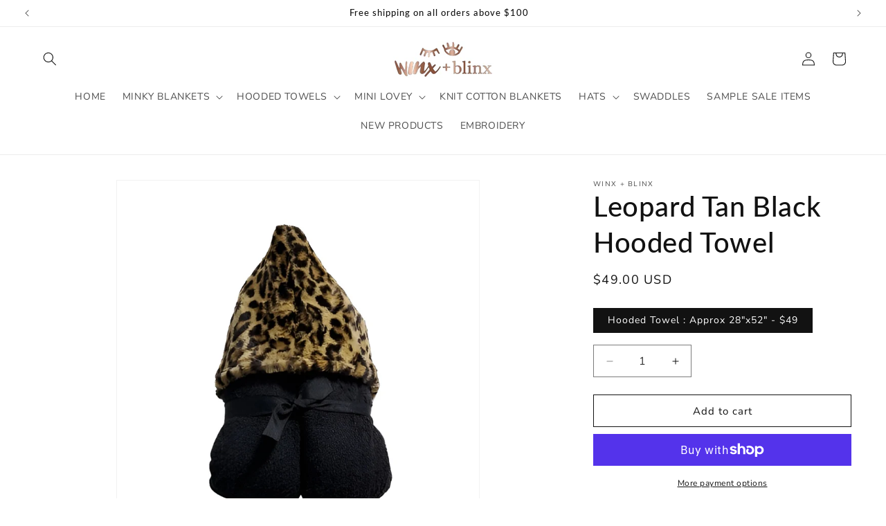

--- FILE ---
content_type: text/html; charset=utf-8
request_url: https://winxandblinx.com/products/leopard-tan-black-hooded-towel
body_size: 31251
content:
<!doctype html>
<html class="no-js" lang="en">
  <head>
    <meta charset="utf-8">
    <meta http-equiv="X-UA-Compatible" content="IE=edge">
    <meta name="viewport" content="width=device-width,initial-scale=1">
    <meta name="theme-color" content="">
    <link rel="canonical" href="https://winxandblinx.com/products/leopard-tan-black-hooded-towel"><link rel="preconnect" href="https://fonts.shopifycdn.com" crossorigin><title>
      Leopard Tan Black Hooded Towel
 &ndash; Winx + Blinx</title>

    
      <meta name="description" content="Leopard Tan Black Hooded Towel">
    

    

<meta property="og:site_name" content="Winx + Blinx">
<meta property="og:url" content="https://winxandblinx.com/products/leopard-tan-black-hooded-towel">
<meta property="og:title" content="Leopard Tan Black Hooded Towel">
<meta property="og:type" content="product">
<meta property="og:description" content="Leopard Tan Black Hooded Towel"><meta property="og:image" content="http://winxandblinx.com/cdn/shop/files/Screenshot-20240711_011031_Shopify.jpg?v=1720674671">
  <meta property="og:image:secure_url" content="https://winxandblinx.com/cdn/shop/files/Screenshot-20240711_011031_Shopify.jpg?v=1720674671">
  <meta property="og:image:width" content="1024">
  <meta property="og:image:height" content="1074"><meta property="og:price:amount" content="49.00">
  <meta property="og:price:currency" content="USD"><meta name="twitter:card" content="summary_large_image">
<meta name="twitter:title" content="Leopard Tan Black Hooded Towel">
<meta name="twitter:description" content="Leopard Tan Black Hooded Towel">


    <script src="//winxandblinx.com/cdn/shop/t/9/assets/constants.js?v=58251544750838685771712424529" defer="defer"></script>
    <script src="//winxandblinx.com/cdn/shop/t/9/assets/pubsub.js?v=158357773527763999511712424529" defer="defer"></script>
    <script src="//winxandblinx.com/cdn/shop/t/9/assets/global.js?v=37284204640041572741712424529" defer="defer"></script><script src="//winxandblinx.com/cdn/shop/t/9/assets/animations.js?v=88693664871331136111712424529" defer="defer"></script><script>window.performance && window.performance.mark && window.performance.mark('shopify.content_for_header.start');</script><meta id="shopify-digital-wallet" name="shopify-digital-wallet" content="/1798504499/digital_wallets/dialog">
<meta name="shopify-checkout-api-token" content="c685bd683bd40862012e4e5a8be95487">
<meta id="in-context-paypal-metadata" data-shop-id="1798504499" data-venmo-supported="false" data-environment="production" data-locale="en_US" data-paypal-v4="true" data-currency="USD">
<link rel="alternate" type="application/json+oembed" href="https://winxandblinx.com/products/leopard-tan-black-hooded-towel.oembed">
<script async="async" src="/checkouts/internal/preloads.js?locale=en-US"></script>
<link rel="preconnect" href="https://shop.app" crossorigin="anonymous">
<script async="async" src="https://shop.app/checkouts/internal/preloads.js?locale=en-US&shop_id=1798504499" crossorigin="anonymous"></script>
<script id="apple-pay-shop-capabilities" type="application/json">{"shopId":1798504499,"countryCode":"US","currencyCode":"USD","merchantCapabilities":["supports3DS"],"merchantId":"gid:\/\/shopify\/Shop\/1798504499","merchantName":"Winx + Blinx","requiredBillingContactFields":["postalAddress","email"],"requiredShippingContactFields":["postalAddress","email"],"shippingType":"shipping","supportedNetworks":["visa","masterCard","amex","discover","elo","jcb"],"total":{"type":"pending","label":"Winx + Blinx","amount":"1.00"},"shopifyPaymentsEnabled":true,"supportsSubscriptions":true}</script>
<script id="shopify-features" type="application/json">{"accessToken":"c685bd683bd40862012e4e5a8be95487","betas":["rich-media-storefront-analytics"],"domain":"winxandblinx.com","predictiveSearch":true,"shopId":1798504499,"locale":"en"}</script>
<script>var Shopify = Shopify || {};
Shopify.shop = "winx-blinx.myshopify.com";
Shopify.locale = "en";
Shopify.currency = {"active":"USD","rate":"1.0"};
Shopify.country = "US";
Shopify.theme = {"name":"Copy of New Look","id":166871040310,"schema_name":"Zilance","schema_version":"1.0","theme_store_id":887,"role":"main"};
Shopify.theme.handle = "null";
Shopify.theme.style = {"id":null,"handle":null};
Shopify.cdnHost = "winxandblinx.com/cdn";
Shopify.routes = Shopify.routes || {};
Shopify.routes.root = "/";</script>
<script type="module">!function(o){(o.Shopify=o.Shopify||{}).modules=!0}(window);</script>
<script>!function(o){function n(){var o=[];function n(){o.push(Array.prototype.slice.apply(arguments))}return n.q=o,n}var t=o.Shopify=o.Shopify||{};t.loadFeatures=n(),t.autoloadFeatures=n()}(window);</script>
<script>
  window.ShopifyPay = window.ShopifyPay || {};
  window.ShopifyPay.apiHost = "shop.app\/pay";
  window.ShopifyPay.redirectState = null;
</script>
<script id="shop-js-analytics" type="application/json">{"pageType":"product"}</script>
<script defer="defer" async type="module" src="//winxandblinx.com/cdn/shopifycloud/shop-js/modules/v2/client.init-shop-cart-sync_IZsNAliE.en.esm.js"></script>
<script defer="defer" async type="module" src="//winxandblinx.com/cdn/shopifycloud/shop-js/modules/v2/chunk.common_0OUaOowp.esm.js"></script>
<script type="module">
  await import("//winxandblinx.com/cdn/shopifycloud/shop-js/modules/v2/client.init-shop-cart-sync_IZsNAliE.en.esm.js");
await import("//winxandblinx.com/cdn/shopifycloud/shop-js/modules/v2/chunk.common_0OUaOowp.esm.js");

  window.Shopify.SignInWithShop?.initShopCartSync?.({"fedCMEnabled":true,"windoidEnabled":true});

</script>
<script defer="defer" async type="module" src="//winxandblinx.com/cdn/shopifycloud/shop-js/modules/v2/client.payment-terms_CNlwjfZz.en.esm.js"></script>
<script defer="defer" async type="module" src="//winxandblinx.com/cdn/shopifycloud/shop-js/modules/v2/chunk.common_0OUaOowp.esm.js"></script>
<script defer="defer" async type="module" src="//winxandblinx.com/cdn/shopifycloud/shop-js/modules/v2/chunk.modal_CGo_dVj3.esm.js"></script>
<script type="module">
  await import("//winxandblinx.com/cdn/shopifycloud/shop-js/modules/v2/client.payment-terms_CNlwjfZz.en.esm.js");
await import("//winxandblinx.com/cdn/shopifycloud/shop-js/modules/v2/chunk.common_0OUaOowp.esm.js");
await import("//winxandblinx.com/cdn/shopifycloud/shop-js/modules/v2/chunk.modal_CGo_dVj3.esm.js");

  
</script>
<script>
  window.Shopify = window.Shopify || {};
  if (!window.Shopify.featureAssets) window.Shopify.featureAssets = {};
  window.Shopify.featureAssets['shop-js'] = {"shop-cart-sync":["modules/v2/client.shop-cart-sync_DLOhI_0X.en.esm.js","modules/v2/chunk.common_0OUaOowp.esm.js"],"init-fed-cm":["modules/v2/client.init-fed-cm_C6YtU0w6.en.esm.js","modules/v2/chunk.common_0OUaOowp.esm.js"],"shop-button":["modules/v2/client.shop-button_BCMx7GTG.en.esm.js","modules/v2/chunk.common_0OUaOowp.esm.js"],"shop-cash-offers":["modules/v2/client.shop-cash-offers_BT26qb5j.en.esm.js","modules/v2/chunk.common_0OUaOowp.esm.js","modules/v2/chunk.modal_CGo_dVj3.esm.js"],"init-windoid":["modules/v2/client.init-windoid_B9PkRMql.en.esm.js","modules/v2/chunk.common_0OUaOowp.esm.js"],"init-shop-email-lookup-coordinator":["modules/v2/client.init-shop-email-lookup-coordinator_DZkqjsbU.en.esm.js","modules/v2/chunk.common_0OUaOowp.esm.js"],"shop-toast-manager":["modules/v2/client.shop-toast-manager_Di2EnuM7.en.esm.js","modules/v2/chunk.common_0OUaOowp.esm.js"],"shop-login-button":["modules/v2/client.shop-login-button_BtqW_SIO.en.esm.js","modules/v2/chunk.common_0OUaOowp.esm.js","modules/v2/chunk.modal_CGo_dVj3.esm.js"],"avatar":["modules/v2/client.avatar_BTnouDA3.en.esm.js"],"pay-button":["modules/v2/client.pay-button_CWa-C9R1.en.esm.js","modules/v2/chunk.common_0OUaOowp.esm.js"],"init-shop-cart-sync":["modules/v2/client.init-shop-cart-sync_IZsNAliE.en.esm.js","modules/v2/chunk.common_0OUaOowp.esm.js"],"init-customer-accounts":["modules/v2/client.init-customer-accounts_DenGwJTU.en.esm.js","modules/v2/client.shop-login-button_BtqW_SIO.en.esm.js","modules/v2/chunk.common_0OUaOowp.esm.js","modules/v2/chunk.modal_CGo_dVj3.esm.js"],"init-shop-for-new-customer-accounts":["modules/v2/client.init-shop-for-new-customer-accounts_JdHXxpS9.en.esm.js","modules/v2/client.shop-login-button_BtqW_SIO.en.esm.js","modules/v2/chunk.common_0OUaOowp.esm.js","modules/v2/chunk.modal_CGo_dVj3.esm.js"],"init-customer-accounts-sign-up":["modules/v2/client.init-customer-accounts-sign-up_D6__K_p8.en.esm.js","modules/v2/client.shop-login-button_BtqW_SIO.en.esm.js","modules/v2/chunk.common_0OUaOowp.esm.js","modules/v2/chunk.modal_CGo_dVj3.esm.js"],"checkout-modal":["modules/v2/client.checkout-modal_C_ZQDY6s.en.esm.js","modules/v2/chunk.common_0OUaOowp.esm.js","modules/v2/chunk.modal_CGo_dVj3.esm.js"],"shop-follow-button":["modules/v2/client.shop-follow-button_XetIsj8l.en.esm.js","modules/v2/chunk.common_0OUaOowp.esm.js","modules/v2/chunk.modal_CGo_dVj3.esm.js"],"lead-capture":["modules/v2/client.lead-capture_DvA72MRN.en.esm.js","modules/v2/chunk.common_0OUaOowp.esm.js","modules/v2/chunk.modal_CGo_dVj3.esm.js"],"shop-login":["modules/v2/client.shop-login_ClXNxyh6.en.esm.js","modules/v2/chunk.common_0OUaOowp.esm.js","modules/v2/chunk.modal_CGo_dVj3.esm.js"],"payment-terms":["modules/v2/client.payment-terms_CNlwjfZz.en.esm.js","modules/v2/chunk.common_0OUaOowp.esm.js","modules/v2/chunk.modal_CGo_dVj3.esm.js"]};
</script>
<script>(function() {
  var isLoaded = false;
  function asyncLoad() {
    if (isLoaded) return;
    isLoaded = true;
    var urls = ["\/\/d1liekpayvooaz.cloudfront.net\/apps\/customizery\/customizery.js?shop=winx-blinx.myshopify.com"];
    for (var i = 0; i < urls.length; i++) {
      var s = document.createElement('script');
      s.type = 'text/javascript';
      s.async = true;
      s.src = urls[i];
      var x = document.getElementsByTagName('script')[0];
      x.parentNode.insertBefore(s, x);
    }
  };
  if(window.attachEvent) {
    window.attachEvent('onload', asyncLoad);
  } else {
    window.addEventListener('load', asyncLoad, false);
  }
})();</script>
<script id="__st">var __st={"a":1798504499,"offset":-18000,"reqid":"0c6dcc0d-98a3-473f-bb01-c209c4dad511-1768508070","pageurl":"winxandblinx.com\/products\/leopard-tan-black-hooded-towel","u":"db2e7081e21d","p":"product","rtyp":"product","rid":4655706112071};</script>
<script>window.ShopifyPaypalV4VisibilityTracking = true;</script>
<script id="captcha-bootstrap">!function(){'use strict';const t='contact',e='account',n='new_comment',o=[[t,t],['blogs',n],['comments',n],[t,'customer']],c=[[e,'customer_login'],[e,'guest_login'],[e,'recover_customer_password'],[e,'create_customer']],r=t=>t.map((([t,e])=>`form[action*='/${t}']:not([data-nocaptcha='true']) input[name='form_type'][value='${e}']`)).join(','),a=t=>()=>t?[...document.querySelectorAll(t)].map((t=>t.form)):[];function s(){const t=[...o],e=r(t);return a(e)}const i='password',u='form_key',d=['recaptcha-v3-token','g-recaptcha-response','h-captcha-response',i],f=()=>{try{return window.sessionStorage}catch{return}},m='__shopify_v',_=t=>t.elements[u];function p(t,e,n=!1){try{const o=window.sessionStorage,c=JSON.parse(o.getItem(e)),{data:r}=function(t){const{data:e,action:n}=t;return t[m]||n?{data:e,action:n}:{data:t,action:n}}(c);for(const[e,n]of Object.entries(r))t.elements[e]&&(t.elements[e].value=n);n&&o.removeItem(e)}catch(o){console.error('form repopulation failed',{error:o})}}const l='form_type',E='cptcha';function T(t){t.dataset[E]=!0}const w=window,h=w.document,L='Shopify',v='ce_forms',y='captcha';let A=!1;((t,e)=>{const n=(g='f06e6c50-85a8-45c8-87d0-21a2b65856fe',I='https://cdn.shopify.com/shopifycloud/storefront-forms-hcaptcha/ce_storefront_forms_captcha_hcaptcha.v1.5.2.iife.js',D={infoText:'Protected by hCaptcha',privacyText:'Privacy',termsText:'Terms'},(t,e,n)=>{const o=w[L][v],c=o.bindForm;if(c)return c(t,g,e,D).then(n);var r;o.q.push([[t,g,e,D],n]),r=I,A||(h.body.append(Object.assign(h.createElement('script'),{id:'captcha-provider',async:!0,src:r})),A=!0)});var g,I,D;w[L]=w[L]||{},w[L][v]=w[L][v]||{},w[L][v].q=[],w[L][y]=w[L][y]||{},w[L][y].protect=function(t,e){n(t,void 0,e),T(t)},Object.freeze(w[L][y]),function(t,e,n,w,h,L){const[v,y,A,g]=function(t,e,n){const i=e?o:[],u=t?c:[],d=[...i,...u],f=r(d),m=r(i),_=r(d.filter((([t,e])=>n.includes(e))));return[a(f),a(m),a(_),s()]}(w,h,L),I=t=>{const e=t.target;return e instanceof HTMLFormElement?e:e&&e.form},D=t=>v().includes(t);t.addEventListener('submit',(t=>{const e=I(t);if(!e)return;const n=D(e)&&!e.dataset.hcaptchaBound&&!e.dataset.recaptchaBound,o=_(e),c=g().includes(e)&&(!o||!o.value);(n||c)&&t.preventDefault(),c&&!n&&(function(t){try{if(!f())return;!function(t){const e=f();if(!e)return;const n=_(t);if(!n)return;const o=n.value;o&&e.removeItem(o)}(t);const e=Array.from(Array(32),(()=>Math.random().toString(36)[2])).join('');!function(t,e){_(t)||t.append(Object.assign(document.createElement('input'),{type:'hidden',name:u})),t.elements[u].value=e}(t,e),function(t,e){const n=f();if(!n)return;const o=[...t.querySelectorAll(`input[type='${i}']`)].map((({name:t})=>t)),c=[...d,...o],r={};for(const[a,s]of new FormData(t).entries())c.includes(a)||(r[a]=s);n.setItem(e,JSON.stringify({[m]:1,action:t.action,data:r}))}(t,e)}catch(e){console.error('failed to persist form',e)}}(e),e.submit())}));const S=(t,e)=>{t&&!t.dataset[E]&&(n(t,e.some((e=>e===t))),T(t))};for(const o of['focusin','change'])t.addEventListener(o,(t=>{const e=I(t);D(e)&&S(e,y())}));const B=e.get('form_key'),M=e.get(l),P=B&&M;t.addEventListener('DOMContentLoaded',(()=>{const t=y();if(P)for(const e of t)e.elements[l].value===M&&p(e,B);[...new Set([...A(),...v().filter((t=>'true'===t.dataset.shopifyCaptcha))])].forEach((e=>S(e,t)))}))}(h,new URLSearchParams(w.location.search),n,t,e,['guest_login'])})(!0,!0)}();</script>
<script integrity="sha256-4kQ18oKyAcykRKYeNunJcIwy7WH5gtpwJnB7kiuLZ1E=" data-source-attribution="shopify.loadfeatures" defer="defer" src="//winxandblinx.com/cdn/shopifycloud/storefront/assets/storefront/load_feature-a0a9edcb.js" crossorigin="anonymous"></script>
<script crossorigin="anonymous" defer="defer" src="//winxandblinx.com/cdn/shopifycloud/storefront/assets/shopify_pay/storefront-65b4c6d7.js?v=20250812"></script>
<script data-source-attribution="shopify.dynamic_checkout.dynamic.init">var Shopify=Shopify||{};Shopify.PaymentButton=Shopify.PaymentButton||{isStorefrontPortableWallets:!0,init:function(){window.Shopify.PaymentButton.init=function(){};var t=document.createElement("script");t.src="https://winxandblinx.com/cdn/shopifycloud/portable-wallets/latest/portable-wallets.en.js",t.type="module",document.head.appendChild(t)}};
</script>
<script data-source-attribution="shopify.dynamic_checkout.buyer_consent">
  function portableWalletsHideBuyerConsent(e){var t=document.getElementById("shopify-buyer-consent"),n=document.getElementById("shopify-subscription-policy-button");t&&n&&(t.classList.add("hidden"),t.setAttribute("aria-hidden","true"),n.removeEventListener("click",e))}function portableWalletsShowBuyerConsent(e){var t=document.getElementById("shopify-buyer-consent"),n=document.getElementById("shopify-subscription-policy-button");t&&n&&(t.classList.remove("hidden"),t.removeAttribute("aria-hidden"),n.addEventListener("click",e))}window.Shopify?.PaymentButton&&(window.Shopify.PaymentButton.hideBuyerConsent=portableWalletsHideBuyerConsent,window.Shopify.PaymentButton.showBuyerConsent=portableWalletsShowBuyerConsent);
</script>
<script>
  function portableWalletsCleanup(e){e&&e.src&&console.error("Failed to load portable wallets script "+e.src);var t=document.querySelectorAll("shopify-accelerated-checkout .shopify-payment-button__skeleton, shopify-accelerated-checkout-cart .wallet-cart-button__skeleton"),e=document.getElementById("shopify-buyer-consent");for(let e=0;e<t.length;e++)t[e].remove();e&&e.remove()}function portableWalletsNotLoadedAsModule(e){e instanceof ErrorEvent&&"string"==typeof e.message&&e.message.includes("import.meta")&&"string"==typeof e.filename&&e.filename.includes("portable-wallets")&&(window.removeEventListener("error",portableWalletsNotLoadedAsModule),window.Shopify.PaymentButton.failedToLoad=e,"loading"===document.readyState?document.addEventListener("DOMContentLoaded",window.Shopify.PaymentButton.init):window.Shopify.PaymentButton.init())}window.addEventListener("error",portableWalletsNotLoadedAsModule);
</script>

<script type="module" src="https://winxandblinx.com/cdn/shopifycloud/portable-wallets/latest/portable-wallets.en.js" onError="portableWalletsCleanup(this)" crossorigin="anonymous"></script>
<script nomodule>
  document.addEventListener("DOMContentLoaded", portableWalletsCleanup);
</script>

<link id="shopify-accelerated-checkout-styles" rel="stylesheet" media="screen" href="https://winxandblinx.com/cdn/shopifycloud/portable-wallets/latest/accelerated-checkout-backwards-compat.css" crossorigin="anonymous">
<style id="shopify-accelerated-checkout-cart">
        #shopify-buyer-consent {
  margin-top: 1em;
  display: inline-block;
  width: 100%;
}

#shopify-buyer-consent.hidden {
  display: none;
}

#shopify-subscription-policy-button {
  background: none;
  border: none;
  padding: 0;
  text-decoration: underline;
  font-size: inherit;
  cursor: pointer;
}

#shopify-subscription-policy-button::before {
  box-shadow: none;
}

      </style>
<script id="sections-script" data-sections="header" defer="defer" src="//winxandblinx.com/cdn/shop/t/9/compiled_assets/scripts.js?673"></script>
<script>window.performance && window.performance.mark && window.performance.mark('shopify.content_for_header.end');</script>


    <style data-shopify>
      @font-face {
  font-family: "Nunito Sans";
  font-weight: 400;
  font-style: normal;
  font-display: swap;
  src: url("//winxandblinx.com/cdn/fonts/nunito_sans/nunitosans_n4.0276fe080df0ca4e6a22d9cb55aed3ed5ba6b1da.woff2") format("woff2"),
       url("//winxandblinx.com/cdn/fonts/nunito_sans/nunitosans_n4.b4964bee2f5e7fd9c3826447e73afe2baad607b7.woff") format("woff");
}

      @font-face {
  font-family: "Nunito Sans";
  font-weight: 700;
  font-style: normal;
  font-display: swap;
  src: url("//winxandblinx.com/cdn/fonts/nunito_sans/nunitosans_n7.25d963ed46da26098ebeab731e90d8802d989fa5.woff2") format("woff2"),
       url("//winxandblinx.com/cdn/fonts/nunito_sans/nunitosans_n7.d32e3219b3d2ec82285d3027bd673efc61a996c8.woff") format("woff");
}

      @font-face {
  font-family: "Nunito Sans";
  font-weight: 400;
  font-style: italic;
  font-display: swap;
  src: url("//winxandblinx.com/cdn/fonts/nunito_sans/nunitosans_i4.6e408730afac1484cf297c30b0e67c86d17fc586.woff2") format("woff2"),
       url("//winxandblinx.com/cdn/fonts/nunito_sans/nunitosans_i4.c9b6dcbfa43622b39a5990002775a8381942ae38.woff") format("woff");
}

      @font-face {
  font-family: "Nunito Sans";
  font-weight: 700;
  font-style: italic;
  font-display: swap;
  src: url("//winxandblinx.com/cdn/fonts/nunito_sans/nunitosans_i7.8c1124729eec046a321e2424b2acf328c2c12139.woff2") format("woff2"),
       url("//winxandblinx.com/cdn/fonts/nunito_sans/nunitosans_i7.af4cda04357273e0996d21184432bcb14651a64d.woff") format("woff");
}

      @font-face {
  font-family: Lato;
  font-weight: 500;
  font-style: normal;
  font-display: swap;
  src: url("//winxandblinx.com/cdn/fonts/lato/lato_n5.b2fec044fbe05725e71d90882e5f3b21dae2efbd.woff2") format("woff2"),
       url("//winxandblinx.com/cdn/fonts/lato/lato_n5.f25a9a5c73ff9372e69074488f99e8ac702b5447.woff") format("woff");
}


      
        :root,
        .color-scheme-1 {
          --color-background: 255,255,255;
        
          --gradient-background: #ffffff;
        

        

        --color-foreground: 18,18,18;
        --color-background-contrast: 191,191,191;
        --color-shadow: 18,18,18;
        --color-button: 18,18,18;
        --color-button-text: 255,255,255;
        --color-secondary-button: 255,255,255;
        --color-secondary-button-text: 18,18,18;
        --color-link: 18,18,18;
        --color-badge-foreground: 18,18,18;
        --color-badge-background: 255,255,255;
        --color-badge-border: 18,18,18;
        --payment-terms-background-color: rgb(255 255 255);
      }
      
        
        .color-scheme-2 {
          --color-background: 241,240,236;
        
          --gradient-background: #f1f0ec;
        

        

        --color-foreground: 18,18,18;
        --color-background-contrast: 187,182,163;
        --color-shadow: 18,18,18;
        --color-button: 18,18,18;
        --color-button-text: 243,243,243;
        --color-secondary-button: 241,240,236;
        --color-secondary-button-text: 18,18,18;
        --color-link: 18,18,18;
        --color-badge-foreground: 18,18,18;
        --color-badge-background: 241,240,236;
        --color-badge-border: 18,18,18;
        --payment-terms-background-color: rgb(241 240 236);
      }
      
        
        .color-scheme-3 {
          --color-background: 36,40,51;
        
          --gradient-background: #242833;
        

        

        --color-foreground: 255,255,255;
        --color-background-contrast: 47,52,66;
        --color-shadow: 18,18,18;
        --color-button: 255,255,255;
        --color-button-text: 0,0,0;
        --color-secondary-button: 36,40,51;
        --color-secondary-button-text: 255,255,255;
        --color-link: 255,255,255;
        --color-badge-foreground: 255,255,255;
        --color-badge-background: 36,40,51;
        --color-badge-border: 255,255,255;
        --payment-terms-background-color: rgb(36 40 51);
      }
      
        
        .color-scheme-4 {
          --color-background: 18,18,18;
        
          --gradient-background: #121212;
        

        

        --color-foreground: 255,255,255;
        --color-background-contrast: 146,146,146;
        --color-shadow: 18,18,18;
        --color-button: 255,255,255;
        --color-button-text: 18,18,18;
        --color-secondary-button: 18,18,18;
        --color-secondary-button-text: 255,255,255;
        --color-link: 255,255,255;
        --color-badge-foreground: 255,255,255;
        --color-badge-background: 18,18,18;
        --color-badge-border: 255,255,255;
        --payment-terms-background-color: rgb(18 18 18);
      }
      
        
        .color-scheme-5 {
          --color-background: 51,79,180;
        
          --gradient-background: #334fb4;
        

        

        --color-foreground: 255,255,255;
        --color-background-contrast: 23,35,81;
        --color-shadow: 18,18,18;
        --color-button: 255,255,255;
        --color-button-text: 51,79,180;
        --color-secondary-button: 51,79,180;
        --color-secondary-button-text: 255,255,255;
        --color-link: 255,255,255;
        --color-badge-foreground: 255,255,255;
        --color-badge-background: 51,79,180;
        --color-badge-border: 255,255,255;
        --payment-terms-background-color: rgb(51 79 180);
      }
      
        
        .color-scheme-cda57ffb-defc-4ad0-bf67-d0c0f75cd499 {
          --color-background: 241,240,236;
        
          --gradient-background: #f1f0ec;
        

        

        --color-foreground: 0,0,0;
        --color-background-contrast: 187,182,163;
        --color-shadow: 18,18,18;
        --color-button: 18,18,18;
        --color-button-text: 255,255,255;
        --color-secondary-button: 241,240,236;
        --color-secondary-button-text: 18,18,18;
        --color-link: 18,18,18;
        --color-badge-foreground: 0,0,0;
        --color-badge-background: 241,240,236;
        --color-badge-border: 0,0,0;
        --payment-terms-background-color: rgb(241 240 236);
      }
      

      body, .color-scheme-1, .color-scheme-2, .color-scheme-3, .color-scheme-4, .color-scheme-5, .color-scheme-cda57ffb-defc-4ad0-bf67-d0c0f75cd499 {
        color: rgba(var(--color-foreground), 0.75);
        background-color: rgb(var(--color-background));
      }

      :root {
        --font-body-family: "Nunito Sans", sans-serif;
        --font-body-style: normal;
        --font-body-weight: 400;
        --font-body-weight-bold: 700;

        --font-heading-family: Lato, sans-serif;
        --font-heading-style: normal;
        --font-heading-weight: 500;

        --font-body-scale: 1.0;
        --font-heading-scale: 1.0;

        --media-padding: px;
        --media-border-opacity: 0.05;
        --media-border-width: 1px;
        --media-radius: 0px;
        --media-shadow-opacity: 0.0;
        --media-shadow-horizontal-offset: 0px;
        --media-shadow-vertical-offset: 4px;
        --media-shadow-blur-radius: 5px;
        --media-shadow-visible: 0;

        --page-width: 140rem;
        --page-width-margin: 0rem;

        --product-card-image-padding: 0.0rem;
        --product-card-corner-radius: 0.0rem;
        --product-card-text-alignment: left;
        --product-card-border-width: 0.0rem;
        --product-card-border-opacity: 0.1;
        --product-card-shadow-opacity: 0.0;
        --product-card-shadow-visible: 0;
        --product-card-shadow-horizontal-offset: 0.0rem;
        --product-card-shadow-vertical-offset: 0.4rem;
        --product-card-shadow-blur-radius: 0.5rem;

        --collection-card-image-padding: 0.0rem;
        --collection-card-corner-radius: 0.0rem;
        --collection-card-text-alignment: left;
        --collection-card-border-width: 0.0rem;
        --collection-card-border-opacity: 0.1;
        --collection-card-shadow-opacity: 0.0;
        --collection-card-shadow-visible: 0;
        --collection-card-shadow-horizontal-offset: 0.0rem;
        --collection-card-shadow-vertical-offset: 0.4rem;
        --collection-card-shadow-blur-radius: 0.5rem;

        --blog-card-image-padding: 0.0rem;
        --blog-card-corner-radius: 0.0rem;
        --blog-card-text-alignment: left;
        --blog-card-border-width: 0.0rem;
        --blog-card-border-opacity: 0.1;
        --blog-card-shadow-opacity: 0.0;
        --blog-card-shadow-visible: 0;
        --blog-card-shadow-horizontal-offset: 0.0rem;
        --blog-card-shadow-vertical-offset: 0.4rem;
        --blog-card-shadow-blur-radius: 0.5rem;

        --badge-corner-radius: 4.0rem;

        --popup-border-width: 1px;
        --popup-border-opacity: 0.1;
        --popup-corner-radius: 0px;
        --popup-shadow-opacity: 0.05;
        --popup-shadow-horizontal-offset: 0px;
        --popup-shadow-vertical-offset: 4px;
        --popup-shadow-blur-radius: 5px;

        --drawer-border-width: 1px;
        --drawer-border-opacity: 0.1;
        --drawer-shadow-opacity: 0.0;
        --drawer-shadow-horizontal-offset: 0px;
        --drawer-shadow-vertical-offset: 4px;
        --drawer-shadow-blur-radius: 5px;

        --spacing-sections-desktop: 0px;
        --spacing-sections-mobile: 0px;

        --grid-desktop-vertical-spacing: 12px;
        --grid-desktop-horizontal-spacing: 12px;
        --grid-mobile-vertical-spacing: 6px;
        --grid-mobile-horizontal-spacing: 6px;

        --text-boxes-border-opacity: 0.1;
        --text-boxes-border-width: 0px;
        --text-boxes-radius: 0px;
        --text-boxes-shadow-opacity: 0.0;
        --text-boxes-shadow-visible: 0;
        --text-boxes-shadow-horizontal-offset: 0px;
        --text-boxes-shadow-vertical-offset: 4px;
        --text-boxes-shadow-blur-radius: 5px;

        --buttons-radius: 0px;
        --buttons-radius-outset: 0px;
        --buttons-border-width: 1px;
        --buttons-border-opacity: 1.0;
        --buttons-shadow-opacity: 0.0;
        --buttons-shadow-visible: 0;
        --buttons-shadow-horizontal-offset: 0px;
        --buttons-shadow-vertical-offset: 4px;
        --buttons-shadow-blur-radius: 5px;
        --buttons-border-offset: 0px;

        --inputs-radius: 0px;
        --inputs-border-width: 1px;
        --inputs-border-opacity: 0.55;
        --inputs-shadow-opacity: 0.0;
        --inputs-shadow-horizontal-offset: 0px;
        --inputs-margin-offset: 0px;
        --inputs-shadow-vertical-offset: 4px;
        --inputs-shadow-blur-radius: 5px;
        --inputs-radius-outset: 0px;

        --variant-pills-radius: 40px;
        --variant-pills-border-width: 1px;
        --variant-pills-border-opacity: 0.65;
        --variant-pills-shadow-opacity: 0.0;
        --variant-pills-shadow-horizontal-offset: 0px;
        --variant-pills-shadow-vertical-offset: 4px;
        --variant-pills-shadow-blur-radius: 5px;
      }

      *,
      *::before,
      *::after {
        box-sizing: inherit;
      }

      html {
        box-sizing: border-box;
        font-size: calc(var(--font-body-scale) * 62.5%);
        height: 100%;
      }

      body {
        display: grid;
        grid-template-rows: auto auto 1fr auto;
        grid-template-columns: 100%;
        min-height: 100%;
        margin: 0;
        font-size: 1.5rem;
        letter-spacing: 0.06rem;
        line-height: calc(1 + 0.8 / var(--font-body-scale));
        font-family: var(--font-body-family);
        font-style: var(--font-body-style);
        font-weight: var(--font-body-weight);
      }

      @media screen and (min-width: 750px) {
        body {
          font-size: 1.6rem;
        }
      }
    </style>

    <link href="//winxandblinx.com/cdn/shop/t/9/assets/base.css?v=76563865003905622451721277504" rel="stylesheet" type="text/css" media="all" />
<link rel="preload" as="font" href="//winxandblinx.com/cdn/fonts/nunito_sans/nunitosans_n4.0276fe080df0ca4e6a22d9cb55aed3ed5ba6b1da.woff2" type="font/woff2" crossorigin><link rel="preload" as="font" href="//winxandblinx.com/cdn/fonts/lato/lato_n5.b2fec044fbe05725e71d90882e5f3b21dae2efbd.woff2" type="font/woff2" crossorigin><link
        rel="stylesheet"
        href="//winxandblinx.com/cdn/shop/t/9/assets/component-predictive-search.css?v=118923337488134913561712424529"
        media="print"
        onload="this.media='all'"
      ><script>
      document.documentElement.className = document.documentElement.className.replace('no-js', 'js');
      if (Shopify.designMode) {
        document.documentElement.classList.add('shopify-design-mode');
      }
    </script>
    <script src="https://cdnjs.cloudflare.com/ajax/libs/jquery/3.7.1/jquery.min.js" integrity="sha512-v2CJ7UaYy4JwqLDIrZUI/4hqeoQieOmAZNXBeQyjo21dadnwR+8ZaIJVT8EE2iyI61OV8e6M8PP2/4hpQINQ/g==" crossorigin="anonymous" referrerpolicy="no-referrer"></script>
  <link href="https://monorail-edge.shopifysvc.com" rel="dns-prefetch">
<script>(function(){if ("sendBeacon" in navigator && "performance" in window) {try {var session_token_from_headers = performance.getEntriesByType('navigation')[0].serverTiming.find(x => x.name == '_s').description;} catch {var session_token_from_headers = undefined;}var session_cookie_matches = document.cookie.match(/_shopify_s=([^;]*)/);var session_token_from_cookie = session_cookie_matches && session_cookie_matches.length === 2 ? session_cookie_matches[1] : "";var session_token = session_token_from_headers || session_token_from_cookie || "";function handle_abandonment_event(e) {var entries = performance.getEntries().filter(function(entry) {return /monorail-edge.shopifysvc.com/.test(entry.name);});if (!window.abandonment_tracked && entries.length === 0) {window.abandonment_tracked = true;var currentMs = Date.now();var navigation_start = performance.timing.navigationStart;var payload = {shop_id: 1798504499,url: window.location.href,navigation_start,duration: currentMs - navigation_start,session_token,page_type: "product"};window.navigator.sendBeacon("https://monorail-edge.shopifysvc.com/v1/produce", JSON.stringify({schema_id: "online_store_buyer_site_abandonment/1.1",payload: payload,metadata: {event_created_at_ms: currentMs,event_sent_at_ms: currentMs}}));}}window.addEventListener('pagehide', handle_abandonment_event);}}());</script>
<script id="web-pixels-manager-setup">(function e(e,d,r,n,o){if(void 0===o&&(o={}),!Boolean(null===(a=null===(i=window.Shopify)||void 0===i?void 0:i.analytics)||void 0===a?void 0:a.replayQueue)){var i,a;window.Shopify=window.Shopify||{};var t=window.Shopify;t.analytics=t.analytics||{};var s=t.analytics;s.replayQueue=[],s.publish=function(e,d,r){return s.replayQueue.push([e,d,r]),!0};try{self.performance.mark("wpm:start")}catch(e){}var l=function(){var e={modern:/Edge?\/(1{2}[4-9]|1[2-9]\d|[2-9]\d{2}|\d{4,})\.\d+(\.\d+|)|Firefox\/(1{2}[4-9]|1[2-9]\d|[2-9]\d{2}|\d{4,})\.\d+(\.\d+|)|Chrom(ium|e)\/(9{2}|\d{3,})\.\d+(\.\d+|)|(Maci|X1{2}).+ Version\/(15\.\d+|(1[6-9]|[2-9]\d|\d{3,})\.\d+)([,.]\d+|)( \(\w+\)|)( Mobile\/\w+|) Safari\/|Chrome.+OPR\/(9{2}|\d{3,})\.\d+\.\d+|(CPU[ +]OS|iPhone[ +]OS|CPU[ +]iPhone|CPU IPhone OS|CPU iPad OS)[ +]+(15[._]\d+|(1[6-9]|[2-9]\d|\d{3,})[._]\d+)([._]\d+|)|Android:?[ /-](13[3-9]|1[4-9]\d|[2-9]\d{2}|\d{4,})(\.\d+|)(\.\d+|)|Android.+Firefox\/(13[5-9]|1[4-9]\d|[2-9]\d{2}|\d{4,})\.\d+(\.\d+|)|Android.+Chrom(ium|e)\/(13[3-9]|1[4-9]\d|[2-9]\d{2}|\d{4,})\.\d+(\.\d+|)|SamsungBrowser\/([2-9]\d|\d{3,})\.\d+/,legacy:/Edge?\/(1[6-9]|[2-9]\d|\d{3,})\.\d+(\.\d+|)|Firefox\/(5[4-9]|[6-9]\d|\d{3,})\.\d+(\.\d+|)|Chrom(ium|e)\/(5[1-9]|[6-9]\d|\d{3,})\.\d+(\.\d+|)([\d.]+$|.*Safari\/(?![\d.]+ Edge\/[\d.]+$))|(Maci|X1{2}).+ Version\/(10\.\d+|(1[1-9]|[2-9]\d|\d{3,})\.\d+)([,.]\d+|)( \(\w+\)|)( Mobile\/\w+|) Safari\/|Chrome.+OPR\/(3[89]|[4-9]\d|\d{3,})\.\d+\.\d+|(CPU[ +]OS|iPhone[ +]OS|CPU[ +]iPhone|CPU IPhone OS|CPU iPad OS)[ +]+(10[._]\d+|(1[1-9]|[2-9]\d|\d{3,})[._]\d+)([._]\d+|)|Android:?[ /-](13[3-9]|1[4-9]\d|[2-9]\d{2}|\d{4,})(\.\d+|)(\.\d+|)|Mobile Safari.+OPR\/([89]\d|\d{3,})\.\d+\.\d+|Android.+Firefox\/(13[5-9]|1[4-9]\d|[2-9]\d{2}|\d{4,})\.\d+(\.\d+|)|Android.+Chrom(ium|e)\/(13[3-9]|1[4-9]\d|[2-9]\d{2}|\d{4,})\.\d+(\.\d+|)|Android.+(UC? ?Browser|UCWEB|U3)[ /]?(15\.([5-9]|\d{2,})|(1[6-9]|[2-9]\d|\d{3,})\.\d+)\.\d+|SamsungBrowser\/(5\.\d+|([6-9]|\d{2,})\.\d+)|Android.+MQ{2}Browser\/(14(\.(9|\d{2,})|)|(1[5-9]|[2-9]\d|\d{3,})(\.\d+|))(\.\d+|)|K[Aa][Ii]OS\/(3\.\d+|([4-9]|\d{2,})\.\d+)(\.\d+|)/},d=e.modern,r=e.legacy,n=navigator.userAgent;return n.match(d)?"modern":n.match(r)?"legacy":"unknown"}(),u="modern"===l?"modern":"legacy",c=(null!=n?n:{modern:"",legacy:""})[u],f=function(e){return[e.baseUrl,"/wpm","/b",e.hashVersion,"modern"===e.buildTarget?"m":"l",".js"].join("")}({baseUrl:d,hashVersion:r,buildTarget:u}),m=function(e){var d=e.version,r=e.bundleTarget,n=e.surface,o=e.pageUrl,i=e.monorailEndpoint;return{emit:function(e){var a=e.status,t=e.errorMsg,s=(new Date).getTime(),l=JSON.stringify({metadata:{event_sent_at_ms:s},events:[{schema_id:"web_pixels_manager_load/3.1",payload:{version:d,bundle_target:r,page_url:o,status:a,surface:n,error_msg:t},metadata:{event_created_at_ms:s}}]});if(!i)return console&&console.warn&&console.warn("[Web Pixels Manager] No Monorail endpoint provided, skipping logging."),!1;try{return self.navigator.sendBeacon.bind(self.navigator)(i,l)}catch(e){}var u=new XMLHttpRequest;try{return u.open("POST",i,!0),u.setRequestHeader("Content-Type","text/plain"),u.send(l),!0}catch(e){return console&&console.warn&&console.warn("[Web Pixels Manager] Got an unhandled error while logging to Monorail."),!1}}}}({version:r,bundleTarget:l,surface:e.surface,pageUrl:self.location.href,monorailEndpoint:e.monorailEndpoint});try{o.browserTarget=l,function(e){var d=e.src,r=e.async,n=void 0===r||r,o=e.onload,i=e.onerror,a=e.sri,t=e.scriptDataAttributes,s=void 0===t?{}:t,l=document.createElement("script"),u=document.querySelector("head"),c=document.querySelector("body");if(l.async=n,l.src=d,a&&(l.integrity=a,l.crossOrigin="anonymous"),s)for(var f in s)if(Object.prototype.hasOwnProperty.call(s,f))try{l.dataset[f]=s[f]}catch(e){}if(o&&l.addEventListener("load",o),i&&l.addEventListener("error",i),u)u.appendChild(l);else{if(!c)throw new Error("Did not find a head or body element to append the script");c.appendChild(l)}}({src:f,async:!0,onload:function(){if(!function(){var e,d;return Boolean(null===(d=null===(e=window.Shopify)||void 0===e?void 0:e.analytics)||void 0===d?void 0:d.initialized)}()){var d=window.webPixelsManager.init(e)||void 0;if(d){var r=window.Shopify.analytics;r.replayQueue.forEach((function(e){var r=e[0],n=e[1],o=e[2];d.publishCustomEvent(r,n,o)})),r.replayQueue=[],r.publish=d.publishCustomEvent,r.visitor=d.visitor,r.initialized=!0}}},onerror:function(){return m.emit({status:"failed",errorMsg:"".concat(f," has failed to load")})},sri:function(e){var d=/^sha384-[A-Za-z0-9+/=]+$/;return"string"==typeof e&&d.test(e)}(c)?c:"",scriptDataAttributes:o}),m.emit({status:"loading"})}catch(e){m.emit({status:"failed",errorMsg:(null==e?void 0:e.message)||"Unknown error"})}}})({shopId: 1798504499,storefrontBaseUrl: "https://winxandblinx.com",extensionsBaseUrl: "https://extensions.shopifycdn.com/cdn/shopifycloud/web-pixels-manager",monorailEndpoint: "https://monorail-edge.shopifysvc.com/unstable/produce_batch",surface: "storefront-renderer",enabledBetaFlags: ["2dca8a86"],webPixelsConfigList: [{"id":"shopify-app-pixel","configuration":"{}","eventPayloadVersion":"v1","runtimeContext":"STRICT","scriptVersion":"0450","apiClientId":"shopify-pixel","type":"APP","privacyPurposes":["ANALYTICS","MARKETING"]},{"id":"shopify-custom-pixel","eventPayloadVersion":"v1","runtimeContext":"LAX","scriptVersion":"0450","apiClientId":"shopify-pixel","type":"CUSTOM","privacyPurposes":["ANALYTICS","MARKETING"]}],isMerchantRequest: false,initData: {"shop":{"name":"Winx + Blinx","paymentSettings":{"currencyCode":"USD"},"myshopifyDomain":"winx-blinx.myshopify.com","countryCode":"US","storefrontUrl":"https:\/\/winxandblinx.com"},"customer":null,"cart":null,"checkout":null,"productVariants":[{"price":{"amount":49.0,"currencyCode":"USD"},"product":{"title":"Leopard Tan Black Hooded Towel","vendor":"Winx + Blinx","id":"4655706112071","untranslatedTitle":"Leopard Tan Black Hooded Towel","url":"\/products\/leopard-tan-black-hooded-towel","type":"hooded towels"},"id":"48564685963574","image":{"src":"\/\/winxandblinx.com\/cdn\/shop\/files\/Screenshot-20240711_011031_Shopify.jpg?v=1720674671"},"sku":"","title":"Hooded Towel : Approx 28\"x52\" - $49 \/ No name","untranslatedTitle":"Hooded Towel : Approx 28\"x52\" - $49 \/ No name"},{"price":{"amount":64.0,"currencyCode":"USD"},"product":{"title":"Leopard Tan Black Hooded Towel","vendor":"Winx + Blinx","id":"4655706112071","untranslatedTitle":"Leopard Tan Black Hooded Towel","url":"\/products\/leopard-tan-black-hooded-towel","type":"hooded towels"},"id":"48564685996342","image":{"src":"\/\/winxandblinx.com\/cdn\/shop\/files\/Screenshot-20240711_011031_Shopify.jpg?v=1720674671"},"sku":"","title":"Hooded Towel : Approx 28\"x52\" - $49 \/ Add name","untranslatedTitle":"Hooded Towel : Approx 28\"x52\" - $49 \/ Add name"}],"purchasingCompany":null},},"https://winxandblinx.com/cdn","fcfee988w5aeb613cpc8e4bc33m6693e112",{"modern":"","legacy":""},{"shopId":"1798504499","storefrontBaseUrl":"https:\/\/winxandblinx.com","extensionBaseUrl":"https:\/\/extensions.shopifycdn.com\/cdn\/shopifycloud\/web-pixels-manager","surface":"storefront-renderer","enabledBetaFlags":"[\"2dca8a86\"]","isMerchantRequest":"false","hashVersion":"fcfee988w5aeb613cpc8e4bc33m6693e112","publish":"custom","events":"[[\"page_viewed\",{}],[\"product_viewed\",{\"productVariant\":{\"price\":{\"amount\":49.0,\"currencyCode\":\"USD\"},\"product\":{\"title\":\"Leopard Tan Black Hooded Towel\",\"vendor\":\"Winx + Blinx\",\"id\":\"4655706112071\",\"untranslatedTitle\":\"Leopard Tan Black Hooded Towel\",\"url\":\"\/products\/leopard-tan-black-hooded-towel\",\"type\":\"hooded towels\"},\"id\":\"48564685963574\",\"image\":{\"src\":\"\/\/winxandblinx.com\/cdn\/shop\/files\/Screenshot-20240711_011031_Shopify.jpg?v=1720674671\"},\"sku\":\"\",\"title\":\"Hooded Towel : Approx 28\\\"x52\\\" - $49 \/ No name\",\"untranslatedTitle\":\"Hooded Towel : Approx 28\\\"x52\\\" - $49 \/ No name\"}}]]"});</script><script>
  window.ShopifyAnalytics = window.ShopifyAnalytics || {};
  window.ShopifyAnalytics.meta = window.ShopifyAnalytics.meta || {};
  window.ShopifyAnalytics.meta.currency = 'USD';
  var meta = {"product":{"id":4655706112071,"gid":"gid:\/\/shopify\/Product\/4655706112071","vendor":"Winx + Blinx","type":"hooded towels","handle":"leopard-tan-black-hooded-towel","variants":[{"id":48564685963574,"price":4900,"name":"Leopard Tan Black Hooded Towel - Hooded Towel : Approx 28\"x52\" - $49 \/ No name","public_title":"Hooded Towel : Approx 28\"x52\" - $49 \/ No name","sku":""},{"id":48564685996342,"price":6400,"name":"Leopard Tan Black Hooded Towel - Hooded Towel : Approx 28\"x52\" - $49 \/ Add name","public_title":"Hooded Towel : Approx 28\"x52\" - $49 \/ Add name","sku":""}],"remote":false},"page":{"pageType":"product","resourceType":"product","resourceId":4655706112071,"requestId":"0c6dcc0d-98a3-473f-bb01-c209c4dad511-1768508070"}};
  for (var attr in meta) {
    window.ShopifyAnalytics.meta[attr] = meta[attr];
  }
</script>
<script class="analytics">
  (function () {
    var customDocumentWrite = function(content) {
      var jquery = null;

      if (window.jQuery) {
        jquery = window.jQuery;
      } else if (window.Checkout && window.Checkout.$) {
        jquery = window.Checkout.$;
      }

      if (jquery) {
        jquery('body').append(content);
      }
    };

    var hasLoggedConversion = function(token) {
      if (token) {
        return document.cookie.indexOf('loggedConversion=' + token) !== -1;
      }
      return false;
    }

    var setCookieIfConversion = function(token) {
      if (token) {
        var twoMonthsFromNow = new Date(Date.now());
        twoMonthsFromNow.setMonth(twoMonthsFromNow.getMonth() + 2);

        document.cookie = 'loggedConversion=' + token + '; expires=' + twoMonthsFromNow;
      }
    }

    var trekkie = window.ShopifyAnalytics.lib = window.trekkie = window.trekkie || [];
    if (trekkie.integrations) {
      return;
    }
    trekkie.methods = [
      'identify',
      'page',
      'ready',
      'track',
      'trackForm',
      'trackLink'
    ];
    trekkie.factory = function(method) {
      return function() {
        var args = Array.prototype.slice.call(arguments);
        args.unshift(method);
        trekkie.push(args);
        return trekkie;
      };
    };
    for (var i = 0; i < trekkie.methods.length; i++) {
      var key = trekkie.methods[i];
      trekkie[key] = trekkie.factory(key);
    }
    trekkie.load = function(config) {
      trekkie.config = config || {};
      trekkie.config.initialDocumentCookie = document.cookie;
      var first = document.getElementsByTagName('script')[0];
      var script = document.createElement('script');
      script.type = 'text/javascript';
      script.onerror = function(e) {
        var scriptFallback = document.createElement('script');
        scriptFallback.type = 'text/javascript';
        scriptFallback.onerror = function(error) {
                var Monorail = {
      produce: function produce(monorailDomain, schemaId, payload) {
        var currentMs = new Date().getTime();
        var event = {
          schema_id: schemaId,
          payload: payload,
          metadata: {
            event_created_at_ms: currentMs,
            event_sent_at_ms: currentMs
          }
        };
        return Monorail.sendRequest("https://" + monorailDomain + "/v1/produce", JSON.stringify(event));
      },
      sendRequest: function sendRequest(endpointUrl, payload) {
        // Try the sendBeacon API
        if (window && window.navigator && typeof window.navigator.sendBeacon === 'function' && typeof window.Blob === 'function' && !Monorail.isIos12()) {
          var blobData = new window.Blob([payload], {
            type: 'text/plain'
          });

          if (window.navigator.sendBeacon(endpointUrl, blobData)) {
            return true;
          } // sendBeacon was not successful

        } // XHR beacon

        var xhr = new XMLHttpRequest();

        try {
          xhr.open('POST', endpointUrl);
          xhr.setRequestHeader('Content-Type', 'text/plain');
          xhr.send(payload);
        } catch (e) {
          console.log(e);
        }

        return false;
      },
      isIos12: function isIos12() {
        return window.navigator.userAgent.lastIndexOf('iPhone; CPU iPhone OS 12_') !== -1 || window.navigator.userAgent.lastIndexOf('iPad; CPU OS 12_') !== -1;
      }
    };
    Monorail.produce('monorail-edge.shopifysvc.com',
      'trekkie_storefront_load_errors/1.1',
      {shop_id: 1798504499,
      theme_id: 166871040310,
      app_name: "storefront",
      context_url: window.location.href,
      source_url: "//winxandblinx.com/cdn/s/trekkie.storefront.cd680fe47e6c39ca5d5df5f0a32d569bc48c0f27.min.js"});

        };
        scriptFallback.async = true;
        scriptFallback.src = '//winxandblinx.com/cdn/s/trekkie.storefront.cd680fe47e6c39ca5d5df5f0a32d569bc48c0f27.min.js';
        first.parentNode.insertBefore(scriptFallback, first);
      };
      script.async = true;
      script.src = '//winxandblinx.com/cdn/s/trekkie.storefront.cd680fe47e6c39ca5d5df5f0a32d569bc48c0f27.min.js';
      first.parentNode.insertBefore(script, first);
    };
    trekkie.load(
      {"Trekkie":{"appName":"storefront","development":false,"defaultAttributes":{"shopId":1798504499,"isMerchantRequest":null,"themeId":166871040310,"themeCityHash":"3759035615225626901","contentLanguage":"en","currency":"USD","eventMetadataId":"34b009ef-cc2e-46df-8d07-d83c1dbaa031"},"isServerSideCookieWritingEnabled":true,"monorailRegion":"shop_domain","enabledBetaFlags":["65f19447"]},"Session Attribution":{},"S2S":{"facebookCapiEnabled":false,"source":"trekkie-storefront-renderer","apiClientId":580111}}
    );

    var loaded = false;
    trekkie.ready(function() {
      if (loaded) return;
      loaded = true;

      window.ShopifyAnalytics.lib = window.trekkie;

      var originalDocumentWrite = document.write;
      document.write = customDocumentWrite;
      try { window.ShopifyAnalytics.merchantGoogleAnalytics.call(this); } catch(error) {};
      document.write = originalDocumentWrite;

      window.ShopifyAnalytics.lib.page(null,{"pageType":"product","resourceType":"product","resourceId":4655706112071,"requestId":"0c6dcc0d-98a3-473f-bb01-c209c4dad511-1768508070","shopifyEmitted":true});

      var match = window.location.pathname.match(/checkouts\/(.+)\/(thank_you|post_purchase)/)
      var token = match? match[1]: undefined;
      if (!hasLoggedConversion(token)) {
        setCookieIfConversion(token);
        window.ShopifyAnalytics.lib.track("Viewed Product",{"currency":"USD","variantId":48564685963574,"productId":4655706112071,"productGid":"gid:\/\/shopify\/Product\/4655706112071","name":"Leopard Tan Black Hooded Towel - Hooded Towel : Approx 28\"x52\" - $49 \/ No name","price":"49.00","sku":"","brand":"Winx + Blinx","variant":"Hooded Towel : Approx 28\"x52\" - $49 \/ No name","category":"hooded towels","nonInteraction":true,"remote":false},undefined,undefined,{"shopifyEmitted":true});
      window.ShopifyAnalytics.lib.track("monorail:\/\/trekkie_storefront_viewed_product\/1.1",{"currency":"USD","variantId":48564685963574,"productId":4655706112071,"productGid":"gid:\/\/shopify\/Product\/4655706112071","name":"Leopard Tan Black Hooded Towel - Hooded Towel : Approx 28\"x52\" - $49 \/ No name","price":"49.00","sku":"","brand":"Winx + Blinx","variant":"Hooded Towel : Approx 28\"x52\" - $49 \/ No name","category":"hooded towels","nonInteraction":true,"remote":false,"referer":"https:\/\/winxandblinx.com\/products\/leopard-tan-black-hooded-towel"});
      }
    });


        var eventsListenerScript = document.createElement('script');
        eventsListenerScript.async = true;
        eventsListenerScript.src = "//winxandblinx.com/cdn/shopifycloud/storefront/assets/shop_events_listener-3da45d37.js";
        document.getElementsByTagName('head')[0].appendChild(eventsListenerScript);

})();</script>
<script
  defer
  src="https://winxandblinx.com/cdn/shopifycloud/perf-kit/shopify-perf-kit-3.0.3.min.js"
  data-application="storefront-renderer"
  data-shop-id="1798504499"
  data-render-region="gcp-us-central1"
  data-page-type="product"
  data-theme-instance-id="166871040310"
  data-theme-name="Zilance"
  data-theme-version="1.0"
  data-monorail-region="shop_domain"
  data-resource-timing-sampling-rate="10"
  data-shs="true"
  data-shs-beacon="true"
  data-shs-export-with-fetch="true"
  data-shs-logs-sample-rate="1"
  data-shs-beacon-endpoint="https://winxandblinx.com/api/collect"
></script>
</head>

  <body class="gradient">
    
    <a class="skip-to-content-link button visually-hidden" href="#MainContent">
      Skip to content
    </a><div id="shopify-section-announcement-bar-slider" class="shopify-section"></div><!-- BEGIN sections: header-group -->
<div id="shopify-section-sections--22384410329398__announcement-bar" class="shopify-section shopify-section-group-header-group announcement-bar-section"><link href="//winxandblinx.com/cdn/shop/t/9/assets/component-slideshow.css?v=107725913939919748051712424529" rel="stylesheet" type="text/css" media="all" />
<link href="//winxandblinx.com/cdn/shop/t/9/assets/component-slider.css?v=142503135496229589681712424529" rel="stylesheet" type="text/css" media="all" />

  <link href="//winxandblinx.com/cdn/shop/t/9/assets/component-list-social.css?v=35792976012981934991712424529" rel="stylesheet" type="text/css" media="all" />


<div
  class="utility-bar color-scheme-1 gradient utility-bar--bottom-border"
  
>
  <div class="page-width utility-bar__grid"><slideshow-component
        class="announcement-bar"
        role="region"
        aria-roledescription="Carousel"
        aria-label="Announcement bar"
      >
        <div class="announcement-bar-slider slider-buttons">
          <button
            type="button"
            class="slider-button slider-button--prev"
            name="previous"
            aria-label="Previous announcement"
            aria-controls="Slider-sections--22384410329398__announcement-bar"
          >
            <svg aria-hidden="true" focusable="false" class="icon icon-caret" viewBox="0 0 10 6">
  <path fill-rule="evenodd" clip-rule="evenodd" d="M9.354.646a.5.5 0 00-.708 0L5 4.293 1.354.646a.5.5 0 00-.708.708l4 4a.5.5 0 00.708 0l4-4a.5.5 0 000-.708z" fill="currentColor">
</svg>

          </button>
          <div
            class="grid grid--1-col slider slider--everywhere"
            id="Slider-sections--22384410329398__announcement-bar"
            aria-live="polite"
            aria-atomic="true"
            data-autoplay="false"
            data-speed="5"
          ><div
                class="slideshow__slide slider__slide grid__item grid--1-col"
                id="Slide-sections--22384410329398__announcement-bar-1"
                
                role="group"
                aria-roledescription="Announcement"
                aria-label="1 of 2"
                tabindex="-1"
              >
                <div
                  class="announcement-bar__announcement"
                  role="region"
                  aria-label="Announcement"
                  
                ><p class="announcement-bar__message h5">
                      <span>Free shipping on all orders above $100</span></p></div>
              </div><div
                class="slideshow__slide slider__slide grid__item grid--1-col"
                id="Slide-sections--22384410329398__announcement-bar-2"
                
                role="group"
                aria-roledescription="Announcement"
                aria-label="2 of 2"
                tabindex="-1"
              >
                <div
                  class="announcement-bar__announcement"
                  role="region"
                  aria-label="Announcement"
                  
                ><p class="announcement-bar__message h5">
                      <span>Welcome to our store</span></p></div>
              </div></div>
          <button
            type="button"
            class="slider-button slider-button--next"
            name="next"
            aria-label="Next announcement"
            aria-controls="Slider-sections--22384410329398__announcement-bar"
          >
            <svg aria-hidden="true" focusable="false" class="icon icon-caret" viewBox="0 0 10 6">
  <path fill-rule="evenodd" clip-rule="evenodd" d="M9.354.646a.5.5 0 00-.708 0L5 4.293 1.354.646a.5.5 0 00-.708.708l4 4a.5.5 0 00.708 0l4-4a.5.5 0 000-.708z" fill="currentColor">
</svg>

          </button>
        </div>
      </slideshow-component><div class="localization-wrapper">
</div>
  </div>
</div>


</div><div id="shopify-section-sections--22384410329398__header" class="shopify-section shopify-section-group-header-group section-header"><link rel="stylesheet" href="//winxandblinx.com/cdn/shop/t/9/assets/component-list-menu.css?v=151968516119678728991712424529" media="print" onload="this.media='all'">
<link rel="stylesheet" href="//winxandblinx.com/cdn/shop/t/9/assets/component-search.css?v=165164710990765432851712424529" media="print" onload="this.media='all'">
<link rel="stylesheet" href="//winxandblinx.com/cdn/shop/t/9/assets/component-menu-drawer.css?v=85170387104997277661712424529" media="print" onload="this.media='all'">
<link rel="stylesheet" href="//winxandblinx.com/cdn/shop/t/9/assets/component-cart-notification.css?v=54116361853792938221712424529" media="print" onload="this.media='all'">
<link rel="stylesheet" href="//winxandblinx.com/cdn/shop/t/9/assets/component-cart-items.css?v=136978088507021421401712424529" media="print" onload="this.media='all'"><link rel="stylesheet" href="//winxandblinx.com/cdn/shop/t/9/assets/component-price.css?v=70172745017360139101712424529" media="print" onload="this.media='all'"><noscript><link href="//winxandblinx.com/cdn/shop/t/9/assets/component-list-menu.css?v=151968516119678728991712424529" rel="stylesheet" type="text/css" media="all" /></noscript>
<noscript><link href="//winxandblinx.com/cdn/shop/t/9/assets/component-search.css?v=165164710990765432851712424529" rel="stylesheet" type="text/css" media="all" /></noscript>
<noscript><link href="//winxandblinx.com/cdn/shop/t/9/assets/component-menu-drawer.css?v=85170387104997277661712424529" rel="stylesheet" type="text/css" media="all" /></noscript>
<noscript><link href="//winxandblinx.com/cdn/shop/t/9/assets/component-cart-notification.css?v=54116361853792938221712424529" rel="stylesheet" type="text/css" media="all" /></noscript>
<noscript><link href="//winxandblinx.com/cdn/shop/t/9/assets/component-cart-items.css?v=136978088507021421401712424529" rel="stylesheet" type="text/css" media="all" /></noscript>

<style>
  header-drawer {
    justify-self: start;
    margin-left: -1.2rem;
  }@media screen and (min-width: 990px) {
      header-drawer {
        display: none;
      }
    }.menu-drawer-container {
    display: flex;
  }

  .list-menu {
    list-style: none;
    padding: 0;
    margin: 0;
  }

  .list-menu--inline {
    display: inline-flex;
    flex-wrap: wrap;
  }

  summary.list-menu__item {
    padding-right: 2.7rem;
  }

  .list-menu__item {
    display: flex;
    align-items: center;
    line-height: calc(1 + 0.3 / var(--font-body-scale));
  }

  .list-menu__item--link {
    text-decoration: none;
    padding-bottom: 1rem;
    padding-top: 1rem;
    line-height: calc(1 + 0.8 / var(--font-body-scale));
  }

  @media screen and (min-width: 750px) {
    .list-menu__item--link {
      padding-bottom: 0.5rem;
      padding-top: 0.5rem;
    }
  }
</style><style data-shopify>.header {
    padding: 6px 3rem 10px 3rem;
  }

  .section-header {
    position: sticky; /* This is for fixing a Safari z-index issue. PR #2147 */
    margin-bottom: 0px;
  }

  @media screen and (min-width: 750px) {
    .section-header {
      margin-bottom: 0px;
    }
  }

  @media screen and (min-width: 990px) {
    .header {
      padding-top: 12px;
      padding-bottom: 20px;
    }
  }</style><script src="//winxandblinx.com/cdn/shop/t/9/assets/details-disclosure.js?v=13653116266235556501712424529" defer="defer"></script>
<script src="//winxandblinx.com/cdn/shop/t/9/assets/details-modal.js?v=25581673532751508451712424529" defer="defer"></script>
<script src="//winxandblinx.com/cdn/shop/t/9/assets/cart-notification.js?v=133508293167896966491712424529" defer="defer"></script>
<script src="//winxandblinx.com/cdn/shop/t/9/assets/search-form.js?v=133129549252120666541712424529" defer="defer"></script><svg xmlns="http://www.w3.org/2000/svg" class="hidden">
  <symbol id="icon-search" viewbox="0 0 18 19" fill="none">
    <path fill-rule="evenodd" clip-rule="evenodd" d="M11.03 11.68A5.784 5.784 0 112.85 3.5a5.784 5.784 0 018.18 8.18zm.26 1.12a6.78 6.78 0 11.72-.7l5.4 5.4a.5.5 0 11-.71.7l-5.41-5.4z" fill="currentColor"/>
  </symbol>

  <symbol id="icon-reset" class="icon icon-close"  fill="none" viewBox="0 0 18 18" stroke="currentColor">
    <circle r="8.5" cy="9" cx="9" stroke-opacity="0.2"/>
    <path d="M6.82972 6.82915L1.17193 1.17097" stroke-linecap="round" stroke-linejoin="round" transform="translate(5 5)"/>
    <path d="M1.22896 6.88502L6.77288 1.11523" stroke-linecap="round" stroke-linejoin="round" transform="translate(5 5)"/>
  </symbol>

  <symbol id="icon-close" class="icon icon-close" fill="none" viewBox="0 0 18 17">
    <path d="M.865 15.978a.5.5 0 00.707.707l7.433-7.431 7.579 7.282a.501.501 0 00.846-.37.5.5 0 00-.153-.351L9.712 8.546l7.417-7.416a.5.5 0 10-.707-.708L8.991 7.853 1.413.573a.5.5 0 10-.693.72l7.563 7.268-7.418 7.417z" fill="currentColor">
  </symbol>
</svg><sticky-header data-sticky-type="on-scroll-up" class="header-wrapper color-scheme-1 gradient header-wrapper--border-bottom"><header class="header header--top-center header--mobile-center page-width header--has-menu header--has-social header--has-account">

<header-drawer data-breakpoint="tablet">
  <details id="Details-menu-drawer-container" class="menu-drawer-container">
    <summary
      class="header__icon header__icon--menu header__icon--summary link focus-inset"
      aria-label="Menu"
    >
      <span>
        <svg
  xmlns="http://www.w3.org/2000/svg"
  aria-hidden="true"
  focusable="false"
  class="icon icon-hamburger"
  fill="none"
  viewBox="0 0 18 16"
>
  <path d="M1 .5a.5.5 0 100 1h15.71a.5.5 0 000-1H1zM.5 8a.5.5 0 01.5-.5h15.71a.5.5 0 010 1H1A.5.5 0 01.5 8zm0 7a.5.5 0 01.5-.5h15.71a.5.5 0 010 1H1a.5.5 0 01-.5-.5z" fill="currentColor">
</svg>

        <svg
  xmlns="http://www.w3.org/2000/svg"
  aria-hidden="true"
  focusable="false"
  class="icon icon-close"
  fill="none"
  viewBox="0 0 18 17"
>
  <path d="M.865 15.978a.5.5 0 00.707.707l7.433-7.431 7.579 7.282a.501.501 0 00.846-.37.5.5 0 00-.153-.351L9.712 8.546l7.417-7.416a.5.5 0 10-.707-.708L8.991 7.853 1.413.573a.5.5 0 10-.693.72l7.563 7.268-7.418 7.417z" fill="currentColor">
</svg>

      </span>
    </summary>
    <div id="menu-drawer" class="gradient menu-drawer motion-reduce color-scheme-1">
      <div class="menu-drawer__inner-container">
        <div class="menu-drawer__navigation-container">
          <nav class="menu-drawer__navigation">
            <ul class="menu-drawer__menu has-submenu list-menu" role="list"><li><a
                      id="HeaderDrawer-home"
                      href="/"
                      class="menu-drawer__menu-item list-menu__item link link--text focus-inset"
                      
                    >
                      HOME
                    </a></li><li><details id="Details-menu-drawer-menu-item-2">
                      <summary
                        id="HeaderDrawer-minky-blankets"
                        class="menu-drawer__menu-item list-menu__item link link--text focus-inset"
                      >
                        MINKY BLANKETS
                        <svg
  viewBox="0 0 14 10"
  fill="none"
  aria-hidden="true"
  focusable="false"
  class="icon icon-arrow"
  xmlns="http://www.w3.org/2000/svg"
>
  <path fill-rule="evenodd" clip-rule="evenodd" d="M8.537.808a.5.5 0 01.817-.162l4 4a.5.5 0 010 .708l-4 4a.5.5 0 11-.708-.708L11.793 5.5H1a.5.5 0 010-1h10.793L8.646 1.354a.5.5 0 01-.109-.546z" fill="currentColor">
</svg>

                        <svg aria-hidden="true" focusable="false" class="icon icon-caret" viewBox="0 0 10 6">
  <path fill-rule="evenodd" clip-rule="evenodd" d="M9.354.646a.5.5 0 00-.708 0L5 4.293 1.354.646a.5.5 0 00-.708.708l4 4a.5.5 0 00.708 0l4-4a.5.5 0 000-.708z" fill="currentColor">
</svg>

                      </summary>
                      <div
                        id="link-minky-blankets"
                        class="menu-drawer__submenu has-submenu gradient motion-reduce"
                        tabindex="-1"
                      >
                        <div class="menu-drawer__inner-submenu">
                          <button class="menu-drawer__close-button link link--text focus-inset" aria-expanded="true">
                            <svg
  viewBox="0 0 14 10"
  fill="none"
  aria-hidden="true"
  focusable="false"
  class="icon icon-arrow"
  xmlns="http://www.w3.org/2000/svg"
>
  <path fill-rule="evenodd" clip-rule="evenodd" d="M8.537.808a.5.5 0 01.817-.162l4 4a.5.5 0 010 .708l-4 4a.5.5 0 11-.708-.708L11.793 5.5H1a.5.5 0 010-1h10.793L8.646 1.354a.5.5 0 01-.109-.546z" fill="currentColor">
</svg>

                            MINKY BLANKETS
                          </button>
                          <ul class="menu-drawer__menu list-menu" role="list" tabindex="-1"><li><a
                                    id="HeaderDrawer-minky-blankets-new-minky-blankets"
                                    href="/collections/new-blankets"
                                    class="menu-drawer__menu-item link link--text list-menu__item focus-inset"
                                    
                                  >
                                    NEW MINKY BLANKETS
                                  </a></li><li><a
                                    id="HeaderDrawer-minky-blankets-girls-minky-blankets"
                                    href="/collections/girls-minky-blankets"
                                    class="menu-drawer__menu-item link link--text list-menu__item focus-inset"
                                    
                                  >
                                    GIRLS MINKY BLANKETS
                                  </a></li><li><a
                                    id="HeaderDrawer-minky-blankets-boys-minky-blankets"
                                    href="/collections/boys-minky-blankets"
                                    class="menu-drawer__menu-item link link--text list-menu__item focus-inset"
                                    
                                  >
                                    BOYS MINKY BLANKETS
                                  </a></li><li><a
                                    id="HeaderDrawer-minky-blankets-neutral-minky-blankets"
                                    href="/collections/neutral-minky-blankets"
                                    class="menu-drawer__menu-item link link--text list-menu__item focus-inset"
                                    
                                  >
                                    NEUTRAL MINKY BLANKETS
                                  </a></li><li><a
                                    id="HeaderDrawer-minky-blankets-view-all-minky-blankets"
                                    href="/collections/view-all-blankets"
                                    class="menu-drawer__menu-item link link--text list-menu__item focus-inset"
                                    
                                  >
                                    VIEW ALL MINKY BLANKETS
                                  </a></li></ul>
                        </div>
                      </div>
                    </details></li><li><details id="Details-menu-drawer-menu-item-3">
                      <summary
                        id="HeaderDrawer-hooded-towels"
                        class="menu-drawer__menu-item list-menu__item link link--text focus-inset"
                      >
                        HOODED TOWELS
                        <svg
  viewBox="0 0 14 10"
  fill="none"
  aria-hidden="true"
  focusable="false"
  class="icon icon-arrow"
  xmlns="http://www.w3.org/2000/svg"
>
  <path fill-rule="evenodd" clip-rule="evenodd" d="M8.537.808a.5.5 0 01.817-.162l4 4a.5.5 0 010 .708l-4 4a.5.5 0 11-.708-.708L11.793 5.5H1a.5.5 0 010-1h10.793L8.646 1.354a.5.5 0 01-.109-.546z" fill="currentColor">
</svg>

                        <svg aria-hidden="true" focusable="false" class="icon icon-caret" viewBox="0 0 10 6">
  <path fill-rule="evenodd" clip-rule="evenodd" d="M9.354.646a.5.5 0 00-.708 0L5 4.293 1.354.646a.5.5 0 00-.708.708l4 4a.5.5 0 00.708 0l4-4a.5.5 0 000-.708z" fill="currentColor">
</svg>

                      </summary>
                      <div
                        id="link-hooded-towels"
                        class="menu-drawer__submenu has-submenu gradient motion-reduce"
                        tabindex="-1"
                      >
                        <div class="menu-drawer__inner-submenu">
                          <button class="menu-drawer__close-button link link--text focus-inset" aria-expanded="true">
                            <svg
  viewBox="0 0 14 10"
  fill="none"
  aria-hidden="true"
  focusable="false"
  class="icon icon-arrow"
  xmlns="http://www.w3.org/2000/svg"
>
  <path fill-rule="evenodd" clip-rule="evenodd" d="M8.537.808a.5.5 0 01.817-.162l4 4a.5.5 0 010 .708l-4 4a.5.5 0 11-.708-.708L11.793 5.5H1a.5.5 0 010-1h10.793L8.646 1.354a.5.5 0 01-.109-.546z" fill="currentColor">
</svg>

                            HOODED TOWELS
                          </button>
                          <ul class="menu-drawer__menu list-menu" role="list" tabindex="-1"><li><a
                                    id="HeaderDrawer-hooded-towels-new-hooded-towels"
                                    href="/collections/new-hooded-towels"
                                    class="menu-drawer__menu-item link link--text list-menu__item focus-inset"
                                    
                                  >
                                    NEW HOODED TOWELS
                                  </a></li><li><a
                                    id="HeaderDrawer-hooded-towels-girls-hooded-towels"
                                    href="/collections/girls-hooded-towel"
                                    class="menu-drawer__menu-item link link--text list-menu__item focus-inset"
                                    
                                  >
                                    GIRLS HOODED TOWELS
                                  </a></li><li><a
                                    id="HeaderDrawer-hooded-towels-boys-hooded-towels"
                                    href="/collections/boys-hooded-towels"
                                    class="menu-drawer__menu-item link link--text list-menu__item focus-inset"
                                    
                                  >
                                    BOYS HOODED TOWELS
                                  </a></li><li><a
                                    id="HeaderDrawer-hooded-towels-neutral-hooded-towels"
                                    href="/collections/neutral-hooded-towel"
                                    class="menu-drawer__menu-item link link--text list-menu__item focus-inset"
                                    
                                  >
                                    NEUTRAL HOODED TOWELS
                                  </a></li></ul>
                        </div>
                      </div>
                    </details></li><li><details id="Details-menu-drawer-menu-item-4">
                      <summary
                        id="HeaderDrawer-mini-lovey"
                        class="menu-drawer__menu-item list-menu__item link link--text focus-inset"
                      >
                        MINI LOVEY
                        <svg
  viewBox="0 0 14 10"
  fill="none"
  aria-hidden="true"
  focusable="false"
  class="icon icon-arrow"
  xmlns="http://www.w3.org/2000/svg"
>
  <path fill-rule="evenodd" clip-rule="evenodd" d="M8.537.808a.5.5 0 01.817-.162l4 4a.5.5 0 010 .708l-4 4a.5.5 0 11-.708-.708L11.793 5.5H1a.5.5 0 010-1h10.793L8.646 1.354a.5.5 0 01-.109-.546z" fill="currentColor">
</svg>

                        <svg aria-hidden="true" focusable="false" class="icon icon-caret" viewBox="0 0 10 6">
  <path fill-rule="evenodd" clip-rule="evenodd" d="M9.354.646a.5.5 0 00-.708 0L5 4.293 1.354.646a.5.5 0 00-.708.708l4 4a.5.5 0 00.708 0l4-4a.5.5 0 000-.708z" fill="currentColor">
</svg>

                      </summary>
                      <div
                        id="link-mini-lovey"
                        class="menu-drawer__submenu has-submenu gradient motion-reduce"
                        tabindex="-1"
                      >
                        <div class="menu-drawer__inner-submenu">
                          <button class="menu-drawer__close-button link link--text focus-inset" aria-expanded="true">
                            <svg
  viewBox="0 0 14 10"
  fill="none"
  aria-hidden="true"
  focusable="false"
  class="icon icon-arrow"
  xmlns="http://www.w3.org/2000/svg"
>
  <path fill-rule="evenodd" clip-rule="evenodd" d="M8.537.808a.5.5 0 01.817-.162l4 4a.5.5 0 010 .708l-4 4a.5.5 0 11-.708-.708L11.793 5.5H1a.5.5 0 010-1h10.793L8.646 1.354a.5.5 0 01-.109-.546z" fill="currentColor">
</svg>

                            MINI LOVEY
                          </button>
                          <ul class="menu-drawer__menu list-menu" role="list" tabindex="-1"><li><a
                                    id="HeaderDrawer-mini-lovey-limited-edition-lux-lovey"
                                    href="/collections/limited-edition-lux-lovey"
                                    class="menu-drawer__menu-item link link--text list-menu__item focus-inset"
                                    
                                  >
                                    LIMITED EDITION | LUX LOVEY
                                  </a></li><li><a
                                    id="HeaderDrawer-mini-lovey-new-burpy-lovey"
                                    href="/collections/burpy-lovey"
                                    class="menu-drawer__menu-item link link--text list-menu__item focus-inset"
                                    
                                  >
                                    NEW | BURPY LOVEY
                                  </a></li><li><a
                                    id="HeaderDrawer-mini-lovey-new-bear-minky-lovey"
                                    href="/collections/bear-minky-lovey"
                                    class="menu-drawer__menu-item link link--text list-menu__item focus-inset"
                                    
                                  >
                                    NEW | BEAR MINKY LOVEY
                                  </a></li><li><a
                                    id="HeaderDrawer-mini-lovey-bunny-minky-lovey"
                                    href="/collections/bunny-minky-lovey"
                                    class="menu-drawer__menu-item link link--text list-menu__item focus-inset"
                                    
                                  >
                                    BUNNY MINKY LOVEY
                                  </a></li><li><a
                                    id="HeaderDrawer-mini-lovey-star-minky-lovey"
                                    href="/collections/star-minky-lovey"
                                    class="menu-drawer__menu-item link link--text list-menu__item focus-inset"
                                    
                                  >
                                    STAR MINKY LOVEY
                                  </a></li><li><a
                                    id="HeaderDrawer-mini-lovey-heart-minky-lovey"
                                    href="/collections/heart-minky-lovey"
                                    class="menu-drawer__menu-item link link--text list-menu__item focus-inset"
                                    
                                  >
                                    HEART MINKY LOVEY
                                  </a></li><li><a
                                    id="HeaderDrawer-mini-lovey-view-all-lovies"
                                    href="/collections/mini-lovey-minky-blankies"
                                    class="menu-drawer__menu-item link link--text list-menu__item focus-inset"
                                    
                                  >
                                    VIEW ALL LOVIES
                                  </a></li></ul>
                        </div>
                      </div>
                    </details></li><li><a
                      id="HeaderDrawer-knit-cotton-blankets"
                      href="/collections/knit-cotton-blankets"
                      class="menu-drawer__menu-item list-menu__item link link--text focus-inset"
                      
                    >
                      KNIT COTTON BLANKETS
                    </a></li><li><details id="Details-menu-drawer-menu-item-6">
                      <summary
                        id="HeaderDrawer-hats"
                        class="menu-drawer__menu-item list-menu__item link link--text focus-inset"
                      >
                        HATS
                        <svg
  viewBox="0 0 14 10"
  fill="none"
  aria-hidden="true"
  focusable="false"
  class="icon icon-arrow"
  xmlns="http://www.w3.org/2000/svg"
>
  <path fill-rule="evenodd" clip-rule="evenodd" d="M8.537.808a.5.5 0 01.817-.162l4 4a.5.5 0 010 .708l-4 4a.5.5 0 11-.708-.708L11.793 5.5H1a.5.5 0 010-1h10.793L8.646 1.354a.5.5 0 01-.109-.546z" fill="currentColor">
</svg>

                        <svg aria-hidden="true" focusable="false" class="icon icon-caret" viewBox="0 0 10 6">
  <path fill-rule="evenodd" clip-rule="evenodd" d="M9.354.646a.5.5 0 00-.708 0L5 4.293 1.354.646a.5.5 0 00-.708.708l4 4a.5.5 0 00.708 0l4-4a.5.5 0 000-.708z" fill="currentColor">
</svg>

                      </summary>
                      <div
                        id="link-hats"
                        class="menu-drawer__submenu has-submenu gradient motion-reduce"
                        tabindex="-1"
                      >
                        <div class="menu-drawer__inner-submenu">
                          <button class="menu-drawer__close-button link link--text focus-inset" aria-expanded="true">
                            <svg
  viewBox="0 0 14 10"
  fill="none"
  aria-hidden="true"
  focusable="false"
  class="icon icon-arrow"
  xmlns="http://www.w3.org/2000/svg"
>
  <path fill-rule="evenodd" clip-rule="evenodd" d="M8.537.808a.5.5 0 01.817-.162l4 4a.5.5 0 010 .708l-4 4a.5.5 0 11-.708-.708L11.793 5.5H1a.5.5 0 010-1h10.793L8.646 1.354a.5.5 0 01-.109-.546z" fill="currentColor">
</svg>

                            HATS
                          </button>
                          <ul class="menu-drawer__menu list-menu" role="list" tabindex="-1"><li><a
                                    id="HeaderDrawer-hats-stars-speckles-cotton-beanies"
                                    href="/collections/stars-speckles-beanies"
                                    class="menu-drawer__menu-item link link--text list-menu__item focus-inset"
                                    
                                  >
                                    STARS &amp; SPECKLES COTTON BEANIES
                                  </a></li><li><a
                                    id="HeaderDrawer-hats-knit-cotton-hats"
                                    href="/collections/knit-cotton-hats"
                                    class="menu-drawer__menu-item link link--text list-menu__item focus-inset"
                                    
                                  >
                                    KNIT COTTON HATS
                                  </a></li><li><a
                                    id="HeaderDrawer-hats-pom-cotton-hats"
                                    href="/collections/pom-cotton-knit-hats"
                                    class="menu-drawer__menu-item link link--text list-menu__item focus-inset"
                                    
                                  >
                                    POM COTTON HATS
                                  </a></li><li><a
                                    id="HeaderDrawer-hats-cotton-beanie-hats"
                                    href="/collections/cotton-beanie-hats"
                                    class="menu-drawer__menu-item link link--text list-menu__item focus-inset"
                                    
                                  >
                                    COTTON BEANIE HATS
                                  </a></li></ul>
                        </div>
                      </div>
                    </details></li><li><a
                      id="HeaderDrawer-swaddles"
                      href="/collections/swaddles"
                      class="menu-drawer__menu-item list-menu__item link link--text focus-inset"
                      
                    >
                      SWADDLES
                    </a></li><li><a
                      id="HeaderDrawer-sample-sale-items"
                      href="/collections/sample-sale"
                      class="menu-drawer__menu-item list-menu__item link link--text focus-inset"
                      
                    >
                      SAMPLE SALE ITEMS
                    </a></li><li><a
                      id="HeaderDrawer-new-products"
                      href="/collections/new-products"
                      class="menu-drawer__menu-item list-menu__item link link--text focus-inset"
                      
                    >
                      NEW PRODUCTS
                    </a></li><li><a
                      id="HeaderDrawer-embroidery"
                      href="/collections/embroidery"
                      class="menu-drawer__menu-item list-menu__item link link--text focus-inset"
                      
                    >
                      EMBROIDERY
                    </a></li></ul>
          </nav>
          <div class="menu-drawer__utility-links"><a
                href="/account/login"
                class="menu-drawer__account link focus-inset h5 medium-hide large-up-hide"
              >
                <svg
  xmlns="http://www.w3.org/2000/svg"
  aria-hidden="true"
  focusable="false"
  class="icon icon-account"
  fill="none"
  viewBox="0 0 18 19"
>
  <path fill-rule="evenodd" clip-rule="evenodd" d="M6 4.5a3 3 0 116 0 3 3 0 01-6 0zm3-4a4 4 0 100 8 4 4 0 000-8zm5.58 12.15c1.12.82 1.83 2.24 1.91 4.85H1.51c.08-2.6.79-4.03 1.9-4.85C4.66 11.75 6.5 11.5 9 11.5s4.35.26 5.58 1.15zM9 10.5c-2.5 0-4.65.24-6.17 1.35C1.27 12.98.5 14.93.5 18v.5h17V18c0-3.07-.77-5.02-2.33-6.15-1.52-1.1-3.67-1.35-6.17-1.35z" fill="currentColor">
</svg>

Log in</a><div class="menu-drawer__localization header-localization">
</div><ul class="list list-social list-unstyled" role="list"><li class="list-social__item">
                  <a href="https://instagram.com/winxandblinx" class="list-social__link link"><svg aria-hidden="true" focusable="false" class="icon icon-instagram" viewBox="0 0 20 20">
  <path fill="currentColor" fill-rule="evenodd" d="M13.23 3.492c-.84-.037-1.096-.046-3.23-.046-2.144 0-2.39.01-3.238.055-.776.027-1.195.164-1.487.273a2.43 2.43 0 0 0-.912.593 2.486 2.486 0 0 0-.602.922c-.11.282-.238.702-.274 1.486-.046.84-.046 1.095-.046 3.23 0 2.134.01 2.39.046 3.229.004.51.097 1.016.274 1.495.145.365.319.639.602.913.282.282.538.456.92.602.474.176.974.268 1.479.273.848.046 1.103.046 3.238.046 2.134 0 2.39-.01 3.23-.046.784-.036 1.203-.164 1.486-.273.374-.146.648-.329.921-.602.283-.283.447-.548.602-.922.177-.476.27-.979.274-1.486.037-.84.046-1.095.046-3.23 0-2.134-.01-2.39-.055-3.229-.027-.784-.164-1.204-.274-1.495a2.43 2.43 0 0 0-.593-.913 2.604 2.604 0 0 0-.92-.602c-.284-.11-.703-.237-1.488-.273ZM6.697 2.05c.857-.036 1.131-.045 3.302-.045 1.1-.014 2.202.001 3.302.045.664.014 1.321.14 1.943.374a3.968 3.968 0 0 1 1.414.922c.41.397.728.88.93 1.414.23.622.354 1.279.365 1.942C18 7.56 18 7.824 18 10.005c0 2.17-.01 2.444-.046 3.292-.036.858-.173 1.442-.374 1.943-.2.53-.474.976-.92 1.423a3.896 3.896 0 0 1-1.415.922c-.51.191-1.095.337-1.943.374-.857.036-1.122.045-3.302.045-2.171 0-2.445-.009-3.302-.055-.849-.027-1.432-.164-1.943-.364a4.152 4.152 0 0 1-1.414-.922 4.128 4.128 0 0 1-.93-1.423c-.183-.51-.329-1.085-.365-1.943C2.009 12.45 2 12.167 2 10.004c0-2.161 0-2.435.055-3.302.027-.848.164-1.432.365-1.942a4.44 4.44 0 0 1 .92-1.414 4.18 4.18 0 0 1 1.415-.93c.51-.183 1.094-.33 1.943-.366Zm.427 4.806a4.105 4.105 0 1 1 5.805 5.805 4.105 4.105 0 0 1-5.805-5.805Zm1.882 5.371a2.668 2.668 0 1 0 2.042-4.93 2.668 2.668 0 0 0-2.042 4.93Zm5.922-5.942a.958.958 0 1 1-1.355-1.355.958.958 0 0 1 1.355 1.355Z" clip-rule="evenodd"/>
</svg>
<span class="visually-hidden">Instagram</span>
                  </a>
                </li></ul>
          </div>
        </div>
      </div>
    </div>
  </details>
</header-drawer>


<details-modal class="header__search">
  <details>
    <summary
      class="header__icon header__icon--search header__icon--summary link focus-inset modal__toggle"
      aria-haspopup="dialog"
      aria-label="Search"
    >
      <span>
        <svg class="modal__toggle-open icon icon-search" aria-hidden="true" focusable="false">
          <use href="#icon-search">
        </svg>
        <svg class="modal__toggle-close icon icon-close" aria-hidden="true" focusable="false">
          <use href="#icon-close">
        </svg>
      </span>
    </summary>
    <div
      class="search-modal modal__content gradient"
      role="dialog"
      aria-modal="true"
      aria-label="Search"
    >
      <div class="modal-overlay"></div>
      <div
        class="search-modal__content search-modal__content-bottom"
        tabindex="-1"
      ><predictive-search class="search-modal__form" data-loading-text="Loading..."><form action="/search" method="get" role="search" class="search search-modal__form">
          <div class="field">
            <input
              class="search__input field__input"
              id="Search-In-Modal-1"
              type="search"
              name="q"
              value=""
              placeholder="Search"role="combobox"
                aria-expanded="false"
                aria-owns="predictive-search-results"
                aria-controls="predictive-search-results"
                aria-haspopup="listbox"
                aria-autocomplete="list"
                autocorrect="off"
                autocomplete="off"
                autocapitalize="off"
                spellcheck="false">
            <label class="field__label" for="Search-In-Modal-1">Search</label>
            <input type="hidden" name="options[prefix]" value="last">
            <button
              type="reset"
              class="reset__button field__button hidden"
              aria-label="Clear search term"
            >
              <svg class="icon icon-close" aria-hidden="true" focusable="false">
                <use xlink:href="#icon-reset">
              </svg>
            </button>
            <button class="search__button field__button" aria-label="Search">
              <svg class="icon icon-search" aria-hidden="true" focusable="false">
                <use href="#icon-search">
              </svg>
            </button>
          </div><div class="predictive-search predictive-search--header" tabindex="-1" data-predictive-search>

<link href="//winxandblinx.com/cdn/shop/t/9/assets/component-loading-spinner.css?v=116724955567955766481712424529" rel="stylesheet" type="text/css" media="all" />

<div class="predictive-search__loading-state">
  <svg
    aria-hidden="true"
    focusable="false"
    class="spinner"
    viewBox="0 0 66 66"
    xmlns="http://www.w3.org/2000/svg"
  >
    <circle class="path" fill="none" stroke-width="6" cx="33" cy="33" r="30"></circle>
  </svg>
</div>
</div>

            <span class="predictive-search-status visually-hidden" role="status" aria-hidden="true"></span></form></predictive-search><button
          type="button"
          class="search-modal__close-button modal__close-button link link--text focus-inset"
          aria-label="Close"
        >
          <svg class="icon icon-close" aria-hidden="true" focusable="false">
            <use href="#icon-close">
          </svg>
        </button>
      </div>
    </div>
  </details>
</details-modal>
<a href="/" class="header__heading-link link link--text focus-inset"><div class="header__heading-logo-wrapper">
                
                <img src="//winxandblinx.com/cdn/shop/files/Winx_N_Blinx_Logo_Gold_on_White.jpg?v=1720062504&amp;width=600" alt="Winx + Blinx" srcset="//winxandblinx.com/cdn/shop/files/Winx_N_Blinx_Logo_Gold_on_White.jpg?v=1720062504&amp;width=160 160w, //winxandblinx.com/cdn/shop/files/Winx_N_Blinx_Logo_Gold_on_White.jpg?v=1720062504&amp;width=240 240w, //winxandblinx.com/cdn/shop/files/Winx_N_Blinx_Logo_Gold_on_White.jpg?v=1720062504&amp;width=320 320w" width="160" height="52.8" loading="eager" class="header__heading-logo motion-reduce" sizes="(max-width: 320px) 50vw, 160px">
              </div></a>

<nav class="header__inline-menu">
  <ul class="list-menu list-menu--inline" role="list"><li><a
            id="HeaderMenu-home"
            href="/"
            class="header__menu-item list-menu__item link link--text focus-inset"
            
          >
            <span
            >HOME</span>
          </a></li><li><header-menu>
            <details id="Details-HeaderMenu-2">
              <summary
                id="HeaderMenu-minky-blankets"
                class="header__menu-item list-menu__item link focus-inset"
              >
                <span
                >MINKY BLANKETS</span>
                <svg aria-hidden="true" focusable="false" class="icon icon-caret" viewBox="0 0 10 6">
  <path fill-rule="evenodd" clip-rule="evenodd" d="M9.354.646a.5.5 0 00-.708 0L5 4.293 1.354.646a.5.5 0 00-.708.708l4 4a.5.5 0 00.708 0l4-4a.5.5 0 000-.708z" fill="currentColor">
</svg>

              </summary>
              <ul
                id="HeaderMenu-MenuList-2"
                class="header__submenu list-menu list-menu--disclosure color-scheme-1 gradient caption-large motion-reduce global-settings-popup"
                role="list"
                tabindex="-1"
              ><li><a
                        id="HeaderMenu-minky-blankets-new-minky-blankets"
                        href="/collections/new-blankets"
                        class="header__menu-item list-menu__item link link--text focus-inset caption-large"
                        
                      >
                        NEW MINKY BLANKETS
                      </a></li><li><a
                        id="HeaderMenu-minky-blankets-girls-minky-blankets"
                        href="/collections/girls-minky-blankets"
                        class="header__menu-item list-menu__item link link--text focus-inset caption-large"
                        
                      >
                        GIRLS MINKY BLANKETS
                      </a></li><li><a
                        id="HeaderMenu-minky-blankets-boys-minky-blankets"
                        href="/collections/boys-minky-blankets"
                        class="header__menu-item list-menu__item link link--text focus-inset caption-large"
                        
                      >
                        BOYS MINKY BLANKETS
                      </a></li><li><a
                        id="HeaderMenu-minky-blankets-neutral-minky-blankets"
                        href="/collections/neutral-minky-blankets"
                        class="header__menu-item list-menu__item link link--text focus-inset caption-large"
                        
                      >
                        NEUTRAL MINKY BLANKETS
                      </a></li><li><a
                        id="HeaderMenu-minky-blankets-view-all-minky-blankets"
                        href="/collections/view-all-blankets"
                        class="header__menu-item list-menu__item link link--text focus-inset caption-large"
                        
                      >
                        VIEW ALL MINKY BLANKETS
                      </a></li></ul>
            </details>
          </header-menu></li><li><header-menu>
            <details id="Details-HeaderMenu-3">
              <summary
                id="HeaderMenu-hooded-towels"
                class="header__menu-item list-menu__item link focus-inset"
              >
                <span
                >HOODED TOWELS</span>
                <svg aria-hidden="true" focusable="false" class="icon icon-caret" viewBox="0 0 10 6">
  <path fill-rule="evenodd" clip-rule="evenodd" d="M9.354.646a.5.5 0 00-.708 0L5 4.293 1.354.646a.5.5 0 00-.708.708l4 4a.5.5 0 00.708 0l4-4a.5.5 0 000-.708z" fill="currentColor">
</svg>

              </summary>
              <ul
                id="HeaderMenu-MenuList-3"
                class="header__submenu list-menu list-menu--disclosure color-scheme-1 gradient caption-large motion-reduce global-settings-popup"
                role="list"
                tabindex="-1"
              ><li><a
                        id="HeaderMenu-hooded-towels-new-hooded-towels"
                        href="/collections/new-hooded-towels"
                        class="header__menu-item list-menu__item link link--text focus-inset caption-large"
                        
                      >
                        NEW HOODED TOWELS
                      </a></li><li><a
                        id="HeaderMenu-hooded-towels-girls-hooded-towels"
                        href="/collections/girls-hooded-towel"
                        class="header__menu-item list-menu__item link link--text focus-inset caption-large"
                        
                      >
                        GIRLS HOODED TOWELS
                      </a></li><li><a
                        id="HeaderMenu-hooded-towels-boys-hooded-towels"
                        href="/collections/boys-hooded-towels"
                        class="header__menu-item list-menu__item link link--text focus-inset caption-large"
                        
                      >
                        BOYS HOODED TOWELS
                      </a></li><li><a
                        id="HeaderMenu-hooded-towels-neutral-hooded-towels"
                        href="/collections/neutral-hooded-towel"
                        class="header__menu-item list-menu__item link link--text focus-inset caption-large"
                        
                      >
                        NEUTRAL HOODED TOWELS
                      </a></li></ul>
            </details>
          </header-menu></li><li><header-menu>
            <details id="Details-HeaderMenu-4">
              <summary
                id="HeaderMenu-mini-lovey"
                class="header__menu-item list-menu__item link focus-inset"
              >
                <span
                >MINI LOVEY</span>
                <svg aria-hidden="true" focusable="false" class="icon icon-caret" viewBox="0 0 10 6">
  <path fill-rule="evenodd" clip-rule="evenodd" d="M9.354.646a.5.5 0 00-.708 0L5 4.293 1.354.646a.5.5 0 00-.708.708l4 4a.5.5 0 00.708 0l4-4a.5.5 0 000-.708z" fill="currentColor">
</svg>

              </summary>
              <ul
                id="HeaderMenu-MenuList-4"
                class="header__submenu list-menu list-menu--disclosure color-scheme-1 gradient caption-large motion-reduce global-settings-popup"
                role="list"
                tabindex="-1"
              ><li><a
                        id="HeaderMenu-mini-lovey-limited-edition-lux-lovey"
                        href="/collections/limited-edition-lux-lovey"
                        class="header__menu-item list-menu__item link link--text focus-inset caption-large"
                        
                      >
                        LIMITED EDITION | LUX LOVEY
                      </a></li><li><a
                        id="HeaderMenu-mini-lovey-new-burpy-lovey"
                        href="/collections/burpy-lovey"
                        class="header__menu-item list-menu__item link link--text focus-inset caption-large"
                        
                      >
                        NEW | BURPY LOVEY
                      </a></li><li><a
                        id="HeaderMenu-mini-lovey-new-bear-minky-lovey"
                        href="/collections/bear-minky-lovey"
                        class="header__menu-item list-menu__item link link--text focus-inset caption-large"
                        
                      >
                        NEW | BEAR MINKY LOVEY
                      </a></li><li><a
                        id="HeaderMenu-mini-lovey-bunny-minky-lovey"
                        href="/collections/bunny-minky-lovey"
                        class="header__menu-item list-menu__item link link--text focus-inset caption-large"
                        
                      >
                        BUNNY MINKY LOVEY
                      </a></li><li><a
                        id="HeaderMenu-mini-lovey-star-minky-lovey"
                        href="/collections/star-minky-lovey"
                        class="header__menu-item list-menu__item link link--text focus-inset caption-large"
                        
                      >
                        STAR MINKY LOVEY
                      </a></li><li><a
                        id="HeaderMenu-mini-lovey-heart-minky-lovey"
                        href="/collections/heart-minky-lovey"
                        class="header__menu-item list-menu__item link link--text focus-inset caption-large"
                        
                      >
                        HEART MINKY LOVEY
                      </a></li><li><a
                        id="HeaderMenu-mini-lovey-view-all-lovies"
                        href="/collections/mini-lovey-minky-blankies"
                        class="header__menu-item list-menu__item link link--text focus-inset caption-large"
                        
                      >
                        VIEW ALL LOVIES
                      </a></li></ul>
            </details>
          </header-menu></li><li><a
            id="HeaderMenu-knit-cotton-blankets"
            href="/collections/knit-cotton-blankets"
            class="header__menu-item list-menu__item link link--text focus-inset"
            
          >
            <span
            >KNIT COTTON BLANKETS</span>
          </a></li><li><header-menu>
            <details id="Details-HeaderMenu-6">
              <summary
                id="HeaderMenu-hats"
                class="header__menu-item list-menu__item link focus-inset"
              >
                <span
                >HATS</span>
                <svg aria-hidden="true" focusable="false" class="icon icon-caret" viewBox="0 0 10 6">
  <path fill-rule="evenodd" clip-rule="evenodd" d="M9.354.646a.5.5 0 00-.708 0L5 4.293 1.354.646a.5.5 0 00-.708.708l4 4a.5.5 0 00.708 0l4-4a.5.5 0 000-.708z" fill="currentColor">
</svg>

              </summary>
              <ul
                id="HeaderMenu-MenuList-6"
                class="header__submenu list-menu list-menu--disclosure color-scheme-1 gradient caption-large motion-reduce global-settings-popup"
                role="list"
                tabindex="-1"
              ><li><a
                        id="HeaderMenu-hats-stars-speckles-cotton-beanies"
                        href="/collections/stars-speckles-beanies"
                        class="header__menu-item list-menu__item link link--text focus-inset caption-large"
                        
                      >
                        STARS &amp; SPECKLES COTTON BEANIES
                      </a></li><li><a
                        id="HeaderMenu-hats-knit-cotton-hats"
                        href="/collections/knit-cotton-hats"
                        class="header__menu-item list-menu__item link link--text focus-inset caption-large"
                        
                      >
                        KNIT COTTON HATS
                      </a></li><li><a
                        id="HeaderMenu-hats-pom-cotton-hats"
                        href="/collections/pom-cotton-knit-hats"
                        class="header__menu-item list-menu__item link link--text focus-inset caption-large"
                        
                      >
                        POM COTTON HATS
                      </a></li><li><a
                        id="HeaderMenu-hats-cotton-beanie-hats"
                        href="/collections/cotton-beanie-hats"
                        class="header__menu-item list-menu__item link link--text focus-inset caption-large"
                        
                      >
                        COTTON BEANIE HATS
                      </a></li></ul>
            </details>
          </header-menu></li><li><a
            id="HeaderMenu-swaddles"
            href="/collections/swaddles"
            class="header__menu-item list-menu__item link link--text focus-inset"
            
          >
            <span
            >SWADDLES</span>
          </a></li><li><a
            id="HeaderMenu-sample-sale-items"
            href="/collections/sample-sale"
            class="header__menu-item list-menu__item link link--text focus-inset"
            
          >
            <span
            >SAMPLE SALE ITEMS</span>
          </a></li><li><a
            id="HeaderMenu-new-products"
            href="/collections/new-products"
            class="header__menu-item list-menu__item link link--text focus-inset"
            
          >
            <span
            >NEW PRODUCTS</span>
          </a></li><li><a
            id="HeaderMenu-embroidery"
            href="/collections/embroidery"
            class="header__menu-item list-menu__item link link--text focus-inset"
            
          >
            <span
            >EMBROIDERY</span>
          </a></li></ul>
</nav>

<div class="header__icons header__icons--localization header-localization">
      <div class="desktop-localization-wrapper">
</div>
      

<details-modal class="header__search">
  <details>
    <summary
      class="header__icon header__icon--search header__icon--summary link focus-inset modal__toggle"
      aria-haspopup="dialog"
      aria-label="Search"
    >
      <span>
        <svg class="modal__toggle-open icon icon-search" aria-hidden="true" focusable="false">
          <use href="#icon-search">
        </svg>
        <svg class="modal__toggle-close icon icon-close" aria-hidden="true" focusable="false">
          <use href="#icon-close">
        </svg>
      </span>
    </summary>
    <div
      class="search-modal modal__content gradient"
      role="dialog"
      aria-modal="true"
      aria-label="Search"
    >
      <div class="modal-overlay"></div>
      <div
        class="search-modal__content search-modal__content-bottom"
        tabindex="-1"
      ><predictive-search class="search-modal__form" data-loading-text="Loading..."><form action="/search" method="get" role="search" class="search search-modal__form">
          <div class="field">
            <input
              class="search__input field__input"
              id="Search-In-Modal"
              type="search"
              name="q"
              value=""
              placeholder="Search"role="combobox"
                aria-expanded="false"
                aria-owns="predictive-search-results"
                aria-controls="predictive-search-results"
                aria-haspopup="listbox"
                aria-autocomplete="list"
                autocorrect="off"
                autocomplete="off"
                autocapitalize="off"
                spellcheck="false">
            <label class="field__label" for="Search-In-Modal">Search</label>
            <input type="hidden" name="options[prefix]" value="last">
            <button
              type="reset"
              class="reset__button field__button hidden"
              aria-label="Clear search term"
            >
              <svg class="icon icon-close" aria-hidden="true" focusable="false">
                <use xlink:href="#icon-reset">
              </svg>
            </button>
            <button class="search__button field__button" aria-label="Search">
              <svg class="icon icon-search" aria-hidden="true" focusable="false">
                <use href="#icon-search">
              </svg>
            </button>
          </div><div class="predictive-search predictive-search--header" tabindex="-1" data-predictive-search>

<link href="//winxandblinx.com/cdn/shop/t/9/assets/component-loading-spinner.css?v=116724955567955766481712424529" rel="stylesheet" type="text/css" media="all" />

<div class="predictive-search__loading-state">
  <svg
    aria-hidden="true"
    focusable="false"
    class="spinner"
    viewBox="0 0 66 66"
    xmlns="http://www.w3.org/2000/svg"
  >
    <circle class="path" fill="none" stroke-width="6" cx="33" cy="33" r="30"></circle>
  </svg>
</div>
</div>

            <span class="predictive-search-status visually-hidden" role="status" aria-hidden="true"></span></form></predictive-search><button
          type="button"
          class="search-modal__close-button modal__close-button link link--text focus-inset"
          aria-label="Close"
        >
          <svg class="icon icon-close" aria-hidden="true" focusable="false">
            <use href="#icon-close">
          </svg>
        </button>
      </div>
    </div>
  </details>
</details-modal>

<a href="/account/login" class="header__icon header__icon--account link focus-inset small-hide">
          <svg
  xmlns="http://www.w3.org/2000/svg"
  aria-hidden="true"
  focusable="false"
  class="icon icon-account"
  fill="none"
  viewBox="0 0 18 19"
>
  <path fill-rule="evenodd" clip-rule="evenodd" d="M6 4.5a3 3 0 116 0 3 3 0 01-6 0zm3-4a4 4 0 100 8 4 4 0 000-8zm5.58 12.15c1.12.82 1.83 2.24 1.91 4.85H1.51c.08-2.6.79-4.03 1.9-4.85C4.66 11.75 6.5 11.5 9 11.5s4.35.26 5.58 1.15zM9 10.5c-2.5 0-4.65.24-6.17 1.35C1.27 12.98.5 14.93.5 18v.5h17V18c0-3.07-.77-5.02-2.33-6.15-1.52-1.1-3.67-1.35-6.17-1.35z" fill="currentColor">
</svg>

          <span class="visually-hidden">Log in</span>
        </a><a href="/cart" class="header__icon header__icon--cart link focus-inset" id="cart-icon-bubble"><svg
  class="icon icon-cart-empty"
  aria-hidden="true"
  focusable="false"
  xmlns="http://www.w3.org/2000/svg"
  viewBox="0 0 40 40"
  fill="none"
>
  <path d="m15.75 11.8h-3.16l-.77 11.6a5 5 0 0 0 4.99 5.34h7.38a5 5 0 0 0 4.99-5.33l-.78-11.61zm0 1h-2.22l-.71 10.67a4 4 0 0 0 3.99 4.27h7.38a4 4 0 0 0 4-4.27l-.72-10.67h-2.22v.63a4.75 4.75 0 1 1 -9.5 0zm8.5 0h-7.5v.63a3.75 3.75 0 1 0 7.5 0z" fill="currentColor" fill-rule="evenodd"/>
</svg>
<span class="visually-hidden">Cart</span></a>
    </div>
  </header>
</sticky-header>

<cart-notification>
  <div class="cart-notification-wrapper page-width">
    <div
      id="cart-notification"
      class="cart-notification focus-inset color-scheme-1 gradient"
      aria-modal="true"
      aria-label="Item added to your cart"
      role="dialog"
      tabindex="-1"
    >
      <div class="cart-notification__header">
        <h2 class="cart-notification__heading caption-large text-body"><svg
  class="icon icon-checkmark"
  aria-hidden="true"
  focusable="false"
  xmlns="http://www.w3.org/2000/svg"
  viewBox="0 0 12 9"
  fill="none"
>
  <path fill-rule="evenodd" clip-rule="evenodd" d="M11.35.643a.5.5 0 01.006.707l-6.77 6.886a.5.5 0 01-.719-.006L.638 4.845a.5.5 0 11.724-.69l2.872 3.011 6.41-6.517a.5.5 0 01.707-.006h-.001z" fill="currentColor"/>
</svg>
Item added to your cart
        </h2>
        <button
          type="button"
          class="cart-notification__close modal__close-button link link--text focus-inset"
          aria-label="Close"
        >
          <svg class="icon icon-close" aria-hidden="true" focusable="false">
            <use href="#icon-close">
          </svg>
        </button>
      </div>
      <div id="cart-notification-product" class="cart-notification-product"></div>
      <div class="cart-notification__links">
        <a
          href="/cart"
          id="cart-notification-button"
          class="button button--secondary button--full-width"
        >View cart</a>
        <form action="/cart" method="post" id="cart-notification-form">
          <button class="button button--primary button--full-width" name="checkout">
            Check out
          </button>
        </form>
        <button type="button" class="link button-label">Continue shopping</button>
      </div>
    </div>
  </div>
</cart-notification>
<style data-shopify>
  .cart-notification {
    display: none;
  }
</style>


<script type="application/ld+json">
  {
    "@context": "http://schema.org",
    "@type": "Organization",
    "name": "Winx + Blinx",
    
      "logo": "https:\/\/winxandblinx.com\/cdn\/shop\/files\/Winx_N_Blinx_Logo_Gold_on_White.jpg?v=1720062504\u0026width=500",
    
    "sameAs": [
      "",
      "",
      "",
      "https:\/\/instagram.com\/winxandblinx",
      "",
      "",
      "",
      "",
      ""
    ],
    "url": "https:\/\/winxandblinx.com"
  }
</script>
</div>
<!-- END sections: header-group -->

    <main id="MainContent" class="content-for-layout focus-none" role="main" tabindex="-1">
      <section id="shopify-section-template--22384414392630__main" class="shopify-section section"><section
  id="MainProduct-template--22384414392630__main"
  class="section-template--22384414392630__main-padding gradient color-scheme-1"
  data-section="template--22384414392630__main"
>
  <link href="//winxandblinx.com/cdn/shop/t/9/assets/section-main-product.css?v=133064301994206342221712424529" rel="stylesheet" type="text/css" media="all" />
  <link href="//winxandblinx.com/cdn/shop/t/9/assets/component-accordion.css?v=180964204318874863811712424529" rel="stylesheet" type="text/css" media="all" />
  <link href="//winxandblinx.com/cdn/shop/t/9/assets/component-price.css?v=70172745017360139101712424529" rel="stylesheet" type="text/css" media="all" />
  <link href="//winxandblinx.com/cdn/shop/t/9/assets/component-slider.css?v=142503135496229589681712424529" rel="stylesheet" type="text/css" media="all" />
  <link href="//winxandblinx.com/cdn/shop/t/9/assets/component-rating.css?v=179577762467860590411712424529" rel="stylesheet" type="text/css" media="all" />
  <link href="//winxandblinx.com/cdn/shop/t/9/assets/component-deferred-media.css?v=14096082462203297471712424529" rel="stylesheet" type="text/css" media="all" />
  
    <link href="//winxandblinx.com/cdn/shop/t/9/assets/component-product-variant-picker.css?v=150361557925733655451721302772" rel="stylesheet" type="text/css" media="all" />
    <link href="//winxandblinx.com/cdn/shop/t/9/assets/component-swatch-input.css?v=184205075229120217711712424529" rel="stylesheet" type="text/css" media="all" />
    <link href="//winxandblinx.com/cdn/shop/t/9/assets/component-swatch.css?v=61896725941242793861712424529" rel="stylesheet" type="text/css" media="all" />
  
<style data-shopify>.section-template--22384414392630__main-padding {
      padding-top: 27px;
      padding-bottom: 9px;
    }

    @media screen and (min-width: 750px) {
      .section-template--22384414392630__main-padding {
        padding-top: 36px;
        padding-bottom: 12px;
      }
    }</style><script src="//winxandblinx.com/cdn/shop/t/9/assets/product-info.js?v=125122232605238659181712424529" defer="defer"></script>
  <script src="//winxandblinx.com/cdn/shop/t/9/assets/product-form.js?v=133081758708377679181712424529" defer="defer"></script>

  <div class="page-width">
    <div class="product product--large product--left product--stacked product--mobile-hide grid grid--1-col grid--2-col-tablet">
      <div class="grid__item product__media-wrapper">
        
<media-gallery
  id="MediaGallery-template--22384414392630__main"
  role="region"
  
    class="product__column-sticky"
  
  aria-label="Gallery Viewer"
  data-desktop-layout="stacked"
>
  <div id="GalleryStatus-template--22384414392630__main" class="visually-hidden" role="status"></div>
  <slider-component id="GalleryViewer-template--22384414392630__main" class="slider-mobile-gutter"><a class="skip-to-content-link button visually-hidden quick-add-hidden" href="#ProductInfo-template--22384414392630__main">
        Skip to product information
      </a><ul
      id="Slider-Gallery-template--22384414392630__main"
      class="product__media-list contains-media grid grid--peek list-unstyled slider slider--mobile"
      role="list"
    ><li
            id="Slide-template--22384414392630__main-41587071615286"
            class="product__media-item grid__item slider__slide is-active scroll-trigger animate--fade-in"
            data-media-id="template--22384414392630__main-41587071615286"
          >

<div
  class="product-media-container media-type-image media-fit-contain global-media-settings gradient constrain-height"
  style="--ratio: 0.9534450651769087; --preview-ratio: 0.9534450651769087;"
>
  <noscript><div class="product__media media">
        <img src="//winxandblinx.com/cdn/shop/files/Screenshot-20240711_011031_Shopify.jpg?v=1720674671&amp;width=1946" alt="" srcset="//winxandblinx.com/cdn/shop/files/Screenshot-20240711_011031_Shopify.jpg?v=1720674671&amp;width=246 246w, //winxandblinx.com/cdn/shop/files/Screenshot-20240711_011031_Shopify.jpg?v=1720674671&amp;width=493 493w, //winxandblinx.com/cdn/shop/files/Screenshot-20240711_011031_Shopify.jpg?v=1720674671&amp;width=600 600w, //winxandblinx.com/cdn/shop/files/Screenshot-20240711_011031_Shopify.jpg?v=1720674671&amp;width=713 713w, //winxandblinx.com/cdn/shop/files/Screenshot-20240711_011031_Shopify.jpg?v=1720674671&amp;width=823 823w, //winxandblinx.com/cdn/shop/files/Screenshot-20240711_011031_Shopify.jpg?v=1720674671&amp;width=990 990w, //winxandblinx.com/cdn/shop/files/Screenshot-20240711_011031_Shopify.jpg?v=1720674671&amp;width=1100 1100w, //winxandblinx.com/cdn/shop/files/Screenshot-20240711_011031_Shopify.jpg?v=1720674671&amp;width=1206 1206w, //winxandblinx.com/cdn/shop/files/Screenshot-20240711_011031_Shopify.jpg?v=1720674671&amp;width=1346 1346w, //winxandblinx.com/cdn/shop/files/Screenshot-20240711_011031_Shopify.jpg?v=1720674671&amp;width=1426 1426w, //winxandblinx.com/cdn/shop/files/Screenshot-20240711_011031_Shopify.jpg?v=1720674671&amp;width=1646 1646w, //winxandblinx.com/cdn/shop/files/Screenshot-20240711_011031_Shopify.jpg?v=1720674671&amp;width=1946 1946w" width="1946" height="2041" sizes="(min-width: 1400px) 845px, (min-width: 990px) calc(65.0vw - 10rem), (min-width: 750px) calc((100vw - 11.5rem) / 2), calc(100vw / 1 - 4rem)">
      </div></noscript>

  <modal-opener class="product__modal-opener product__modal-opener--image no-js-hidden" data-modal="#ProductModal-template--22384414392630__main">
    <span class="product__media-icon motion-reduce quick-add-hidden product__media-icon--lightbox" aria-hidden="true"><svg
  aria-hidden="true"
  focusable="false"
  class="icon icon-plus"
  width="19"
  height="19"
  viewBox="0 0 19 19"
  fill="none"
  xmlns="http://www.w3.org/2000/svg"
>
  <path fill-rule="evenodd" clip-rule="evenodd" d="M4.66724 7.93978C4.66655 7.66364 4.88984 7.43922 5.16598 7.43853L10.6996 7.42464C10.9758 7.42395 11.2002 7.64724 11.2009 7.92339C11.2016 8.19953 10.9783 8.42395 10.7021 8.42464L5.16849 8.43852C4.89235 8.43922 4.66793 8.21592 4.66724 7.93978Z" fill="currentColor"/>
  <path fill-rule="evenodd" clip-rule="evenodd" d="M7.92576 4.66463C8.2019 4.66394 8.42632 4.88723 8.42702 5.16337L8.4409 10.697C8.44159 10.9732 8.2183 11.1976 7.94215 11.1983C7.66601 11.199 7.44159 10.9757 7.4409 10.6995L7.42702 5.16588C7.42633 4.88974 7.64962 4.66532 7.92576 4.66463Z" fill="currentColor"/>
  <path fill-rule="evenodd" clip-rule="evenodd" d="M12.8324 3.03011C10.1255 0.323296 5.73693 0.323296 3.03011 3.03011C0.323296 5.73693 0.323296 10.1256 3.03011 12.8324C5.73693 15.5392 10.1255 15.5392 12.8324 12.8324C15.5392 10.1256 15.5392 5.73693 12.8324 3.03011ZM2.32301 2.32301C5.42035 -0.774336 10.4421 -0.774336 13.5395 2.32301C16.6101 5.39361 16.6366 10.3556 13.619 13.4588L18.2473 18.0871C18.4426 18.2824 18.4426 18.599 18.2473 18.7943C18.0521 18.9895 17.7355 18.9895 17.5402 18.7943L12.8778 14.1318C9.76383 16.6223 5.20839 16.4249 2.32301 13.5395C-0.774335 10.4421 -0.774335 5.42035 2.32301 2.32301Z" fill="currentColor"/>
</svg>
</span>

<link href="//winxandblinx.com/cdn/shop/t/9/assets/component-loading-spinner.css?v=116724955567955766481712424529" rel="stylesheet" type="text/css" media="all" />

<div class="loading__spinner hidden">
  <svg
    aria-hidden="true"
    focusable="false"
    class="spinner"
    viewBox="0 0 66 66"
    xmlns="http://www.w3.org/2000/svg"
  >
    <circle class="path" fill="none" stroke-width="6" cx="33" cy="33" r="30"></circle>
  </svg>
</div>
<div class="product__media media media--transparent">
      <img src="//winxandblinx.com/cdn/shop/files/Screenshot-20240711_011031_Shopify.jpg?v=1720674671&amp;width=1946" alt="" srcset="//winxandblinx.com/cdn/shop/files/Screenshot-20240711_011031_Shopify.jpg?v=1720674671&amp;width=246 246w, //winxandblinx.com/cdn/shop/files/Screenshot-20240711_011031_Shopify.jpg?v=1720674671&amp;width=493 493w, //winxandblinx.com/cdn/shop/files/Screenshot-20240711_011031_Shopify.jpg?v=1720674671&amp;width=600 600w, //winxandblinx.com/cdn/shop/files/Screenshot-20240711_011031_Shopify.jpg?v=1720674671&amp;width=713 713w, //winxandblinx.com/cdn/shop/files/Screenshot-20240711_011031_Shopify.jpg?v=1720674671&amp;width=823 823w, //winxandblinx.com/cdn/shop/files/Screenshot-20240711_011031_Shopify.jpg?v=1720674671&amp;width=990 990w, //winxandblinx.com/cdn/shop/files/Screenshot-20240711_011031_Shopify.jpg?v=1720674671&amp;width=1100 1100w, //winxandblinx.com/cdn/shop/files/Screenshot-20240711_011031_Shopify.jpg?v=1720674671&amp;width=1206 1206w, //winxandblinx.com/cdn/shop/files/Screenshot-20240711_011031_Shopify.jpg?v=1720674671&amp;width=1346 1346w, //winxandblinx.com/cdn/shop/files/Screenshot-20240711_011031_Shopify.jpg?v=1720674671&amp;width=1426 1426w, //winxandblinx.com/cdn/shop/files/Screenshot-20240711_011031_Shopify.jpg?v=1720674671&amp;width=1646 1646w, //winxandblinx.com/cdn/shop/files/Screenshot-20240711_011031_Shopify.jpg?v=1720674671&amp;width=1946 1946w" width="1946" height="2041" class="image-magnify-lightbox" sizes="(min-width: 1400px) 845px, (min-width: 990px) calc(65.0vw - 10rem), (min-width: 750px) calc((100vw - 11.5rem) / 2), calc(100vw / 1 - 4rem)">
    </div>
    <button class="product__media-toggle quick-add-hidden product__media-zoom-lightbox" type="button" aria-haspopup="dialog" data-media-id="41587071615286">
      <span class="visually-hidden">
        Open media 1 in modal
      </span>
    </button>
  </modal-opener></div>

          </li></ul><div class="slider-buttons no-js-hidden quick-add-hidden small-hide">
        <button
          type="button"
          class="slider-button slider-button--prev"
          name="previous"
          aria-label="Slide left"
        >
          <svg aria-hidden="true" focusable="false" class="icon icon-caret" viewBox="0 0 10 6">
  <path fill-rule="evenodd" clip-rule="evenodd" d="M9.354.646a.5.5 0 00-.708 0L5 4.293 1.354.646a.5.5 0 00-.708.708l4 4a.5.5 0 00.708 0l4-4a.5.5 0 000-.708z" fill="currentColor">
</svg>

        </button>
        <div class="slider-counter caption">
          <span class="slider-counter--current">1</span>
          <span aria-hidden="true"> / </span>
          <span class="visually-hidden">of</span>
          <span class="slider-counter--total">1</span>
        </div>
        <button
          type="button"
          class="slider-button slider-button--next"
          name="next"
          aria-label="Slide right"
        >
          <svg aria-hidden="true" focusable="false" class="icon icon-caret" viewBox="0 0 10 6">
  <path fill-rule="evenodd" clip-rule="evenodd" d="M9.354.646a.5.5 0 00-.708 0L5 4.293 1.354.646a.5.5 0 00-.708.708l4 4a.5.5 0 00.708 0l4-4a.5.5 0 000-.708z" fill="currentColor">
</svg>

        </button>
      </div></slider-component></media-gallery>

      </div>
      <div class="product__info-wrapper grid__item scroll-trigger animate--slide-in">
        <product-info
          id="ProductInfo-template--22384414392630__main"
          data-section="template--22384414392630__main"
          data-url="/products/leopard-tan-black-hooded-towel"
          class="product__info-container product__column-sticky"
        ><p
                  class="product__text inline-richtext caption-with-letter-spacing"
                  
                >Winx + Blinx</p><div class="product__title" >
                  <h1>Leopard Tan Black Hooded Towel</h1>
                  <a href="/products/leopard-tan-black-hooded-towel" class="product__title">
                    <h2 class="h1">
                      Leopard Tan Black Hooded Towel
                    </h2>
                  </a>
                </div><div class="no-js-hidden" id="price-template--22384414392630__main" role="status" >
<div
  class="
    price price--large price--show-badge"
>
  <div class="price__container"><div class="price__regular"><span class="visually-hidden visually-hidden--inline">Regular price</span>
        <span class="price-item price-item--regular">
          $49.00 USD
        </span></div>
    <div class="price__sale">
        <span class="visually-hidden visually-hidden--inline">Regular price</span>
        <span>
          <s class="price-item price-item--regular">
            
              
            
          </s>
        </span><span class="visually-hidden visually-hidden--inline">Sale price</span>
      <span class="price-item price-item--sale price-item--last">
        $49.00 USD
      </span>
    </div>
    <small class="unit-price caption hidden">
      <span class="visually-hidden">Unit price</span>
      <span class="price-item price-item--last">
        <span></span>
        <span aria-hidden="true">/</span>
        <span class="visually-hidden">&nbsp;per&nbsp;</span>
        <span>
        </span>
      </span>
    </small>
  </div><span class="badge price__badge-sale color-scheme-4">
      Sale
    </span>

    <span class="badge price__badge-sold-out color-scheme-3">
      Sold out
    </span></div>
</div><div class="product__tax caption rte"></div>
                <div ><form method="post" action="/cart/add" id="product-form-installment-template--22384414392630__main" accept-charset="UTF-8" class="installment caption-large" enctype="multipart/form-data"><input type="hidden" name="form_type" value="product" /><input type="hidden" name="utf8" value="✓" /><input type="hidden" name="id" value="48564685963574">
                    <shopify-payment-terms variant-id="48564685963574" shopify-meta="{&quot;type&quot;:&quot;product&quot;,&quot;currency_code&quot;:&quot;USD&quot;,&quot;country_code&quot;:&quot;US&quot;,&quot;variants&quot;:[{&quot;id&quot;:48564685963574,&quot;price_per_term&quot;:&quot;$24.50&quot;,&quot;full_price&quot;:&quot;$49.00&quot;,&quot;eligible&quot;:true,&quot;available&quot;:true,&quot;number_of_payment_terms&quot;:2},{&quot;id&quot;:48564685996342,&quot;price_per_term&quot;:&quot;$16.00&quot;,&quot;full_price&quot;:&quot;$64.00&quot;,&quot;eligible&quot;:true,&quot;available&quot;:true,&quot;number_of_payment_terms&quot;:4}],&quot;min_price&quot;:&quot;$35.00&quot;,&quot;max_price&quot;:&quot;$30,000.00&quot;,&quot;financing_plans&quot;:[{&quot;min_price&quot;:&quot;$35.00&quot;,&quot;max_price&quot;:&quot;$49.99&quot;,&quot;terms&quot;:[{&quot;apr&quot;:0,&quot;loan_type&quot;:&quot;split_pay&quot;,&quot;installments_count&quot;:2}]},{&quot;min_price&quot;:&quot;$50.00&quot;,&quot;max_price&quot;:&quot;$149.99&quot;,&quot;terms&quot;:[{&quot;apr&quot;:0,&quot;loan_type&quot;:&quot;split_pay&quot;,&quot;installments_count&quot;:4}]},{&quot;min_price&quot;:&quot;$150.00&quot;,&quot;max_price&quot;:&quot;$999.99&quot;,&quot;terms&quot;:[{&quot;apr&quot;:0,&quot;loan_type&quot;:&quot;split_pay&quot;,&quot;installments_count&quot;:4},{&quot;apr&quot;:15,&quot;loan_type&quot;:&quot;interest&quot;,&quot;installments_count&quot;:3},{&quot;apr&quot;:15,&quot;loan_type&quot;:&quot;interest&quot;,&quot;installments_count&quot;:6},{&quot;apr&quot;:15,&quot;loan_type&quot;:&quot;interest&quot;,&quot;installments_count&quot;:12}]},{&quot;min_price&quot;:&quot;$1,000.00&quot;,&quot;max_price&quot;:&quot;$30,000.00&quot;,&quot;terms&quot;:[{&quot;apr&quot;:15,&quot;loan_type&quot;:&quot;interest&quot;,&quot;installments_count&quot;:3},{&quot;apr&quot;:15,&quot;loan_type&quot;:&quot;interest&quot;,&quot;installments_count&quot;:6},{&quot;apr&quot;:15,&quot;loan_type&quot;:&quot;interest&quot;,&quot;installments_count&quot;:12}]}],&quot;installments_buyer_prequalification_enabled&quot;:false,&quot;seller_id&quot;:333709}" ux-mode="iframe" show-new-buyer-incentive="false"></shopify-payment-terms>
<input type="hidden" name="product-id" value="4655706112071" /><input type="hidden" name="section-id" value="template--22384414392630__main" /></form></div>
<variant-selects
    id="variant-selects-template--22384414392630__main"
    class="no-js-hidden"
    data-section="template--22384414392630__main"
    data-url="/products/leopard-tan-black-hooded-towel"
    
    
  ><fieldset class="js product-form__input product-form__input--pill "">
          <legend class="form__label">Size</legend>
          

<input
      type="radio"
      id="template--22384414392630__main-1-0"
      name="Size"
      value="Hooded Towel : Approx 28&quot;x52&quot; - $49"
      form="product-form-template--22384414392630__main"
      
        checked
      
      
    >
    <label for="template--22384414392630__main-1-0" class="hooded-towel-approx-28x52-49">
      Hooded Towel : Approx 28"x52" - $49
    <span class="visually-hidden label-unavailable">Variant sold out or unavailable</span>
    </label>
        </fieldset><fieldset class="js product-form__input product-form__input--pill option-hide-add-name"">
          <legend class="form__label">Name</legend>
          

<input
      type="radio"
      id="template--22384414392630__main-2-0"
      name="Name"
      value="No name"
      form="product-form-template--22384414392630__main"
      
        checked
      
      
    >
    <label for="template--22384414392630__main-2-0" class="no-name">
      No name
    <span class="visually-hidden label-unavailable">Variant sold out or unavailable</span>
    </label>
<input
      type="radio"
      id="template--22384414392630__main-2-1"
      name="Name"
      value="Add name"
      form="product-form-template--22384414392630__main"
      
      
    >
    <label for="template--22384414392630__main-2-1" class="add-name">
      Add name
    <span class="visually-hidden label-unavailable">Variant sold out or unavailable</span>
    </label>
        </fieldset><script type="application/json">
      [{"id":48564685963574,"title":"Hooded Towel : Approx 28\"x52\" - $49 \/ No name","option1":"Hooded Towel : Approx 28\"x52\" - $49","option2":"No name","option3":null,"sku":"","requires_shipping":true,"taxable":true,"featured_image":null,"available":true,"name":"Leopard Tan Black Hooded Towel - Hooded Towel : Approx 28\"x52\" - $49 \/ No name","public_title":"Hooded Towel : Approx 28\"x52\" - $49 \/ No name","options":["Hooded Towel : Approx 28\"x52\" - $49","No name"],"price":4900,"weight":449,"compare_at_price":null,"inventory_management":"shopify","barcode":"","requires_selling_plan":false,"selling_plan_allocations":[]},{"id":48564685996342,"title":"Hooded Towel : Approx 28\"x52\" - $49 \/ Add name","option1":"Hooded Towel : Approx 28\"x52\" - $49","option2":"Add name","option3":null,"sku":"","requires_shipping":true,"taxable":true,"featured_image":null,"available":true,"name":"Leopard Tan Black Hooded Towel - Hooded Towel : Approx 28\"x52\" - $49 \/ Add name","public_title":"Hooded Towel : Approx 28\"x52\" - $49 \/ Add name","options":["Hooded Towel : Approx 28\"x52\" - $49","Add name"],"price":6400,"weight":449,"compare_at_price":null,"inventory_management":"shopify","barcode":"","requires_selling_plan":false,"selling_plan_allocations":[]}]
    </script>
  </variant-selects><noscript class="product-form__noscript-wrapper-template--22384414392630__main">
  <div class="product-form__input">
    <label class="form__label" for="Variants-template--22384414392630__main">Product variants</label>
    <div class="select">
      <select
        name="id"
        id="Variants-template--22384414392630__main"
        class="select__select"
        form="product-form-template--22384414392630__main"
      ><option
            
              selected="selected"
            
            
            value="48564685963574"
          >Hooded Towel : Approx 28"x52" - $49 / No name - $49.00</option><option
            
            
            value="48564685996342"
          >Hooded Towel : Approx 28"x52" - $49 / Add name - $64.00</option></select>
      <svg aria-hidden="true" focusable="false" class="icon icon-caret" viewBox="0 0 10 6">
  <path fill-rule="evenodd" clip-rule="evenodd" d="M9.354.646a.5.5 0 00-.708 0L5 4.293 1.354.646a.5.5 0 00-.708.708l4 4a.5.5 0 00.708 0l4-4a.5.5 0 000-.708z" fill="currentColor">
</svg>

    </div>
  </div>
</noscript>

<div id="shopify-block-AZjRzU2pDbndWUXc4U__easify_options_easify_product_options_JjQd3U" class="shopify-block shopify-app-block"><div class="easify-product-options"></div>


</div>
<div
                  id="Quantity-Form-template--22384414392630__main"
                  class="product-form__input product-form__quantity"
                  
                >
                  
                  

                  <label class="quantity__label form__label" for="Quantity-template--22384414392630__main">
                    Quantity
                    <span class="quantity__rules-cart no-js-hidden hidden">

<link href="//winxandblinx.com/cdn/shop/t/9/assets/component-loading-spinner.css?v=116724955567955766481712424529" rel="stylesheet" type="text/css" media="all" />

<div class="loading__spinner hidden">
  <svg
    aria-hidden="true"
    focusable="false"
    class="spinner"
    viewBox="0 0 66 66"
    xmlns="http://www.w3.org/2000/svg"
  >
    <circle class="path" fill="none" stroke-width="6" cx="33" cy="33" r="30"></circle>
  </svg>
</div>
<span
                        >(<span class="quantity-cart">0</span> in cart)</span
                      >
                    </span>
                  </label>
                  <div class="price-per-item__container">
                    <quantity-input class="quantity" data-url="/products/leopard-tan-black-hooded-towel" data-section="template--22384414392630__main">
                      <button class="quantity__button no-js-hidden" name="minus" type="button">
                        <span class="visually-hidden">Decrease quantity for Leopard Tan Black Hooded Towel</span>
                        <svg
  xmlns="http://www.w3.org/2000/svg"
  aria-hidden="true"
  focusable="false"
  class="icon icon-minus"
  fill="none"
  viewBox="0 0 10 2"
>
  <path fill-rule="evenodd" clip-rule="evenodd" d="M.5 1C.5.7.7.5 1 .5h8a.5.5 0 110 1H1A.5.5 0 01.5 1z" fill="currentColor">
</svg>

                      </button>
                      <input
                        class="quantity__input"
                        type="number"
                        name="quantity"
                        id="Quantity-template--22384414392630__main"
                        data-cart-quantity="0"
                        data-min="1"
                        min="1"
                        
                        step="1"
                        value="1"
                        form="product-form-template--22384414392630__main"
                      >
                      <button class="quantity__button no-js-hidden" name="plus" type="button">
                        <span class="visually-hidden">Increase quantity for Leopard Tan Black Hooded Towel</span>
                        <svg
  xmlns="http://www.w3.org/2000/svg"
  aria-hidden="true"
  focusable="false"
  class="icon icon-plus"
  fill="none"
  viewBox="0 0 10 10"
>
  <path fill-rule="evenodd" clip-rule="evenodd" d="M1 4.51a.5.5 0 000 1h3.5l.01 3.5a.5.5 0 001-.01V5.5l3.5-.01a.5.5 0 00-.01-1H5.5L5.49.99a.5.5 0 00-1 .01v3.5l-3.5.01H1z" fill="currentColor">
</svg>

                      </button>
                    </quantity-input></div>
                  <div class="quantity__rules caption no-js-hidden" id="Quantity-Rules-template--22384414392630__main"></div></div>
<div ><product-form
      class="product-form"
      data-hide-errors="false"
      data-section-id="template--22384414392630__main"
    >
      <div class="product-form__error-message-wrapper" role="alert" hidden>
        <svg
          aria-hidden="true"
          focusable="false"
          class="icon icon-error"
          viewBox="0 0 13 13"
        >
          <circle cx="6.5" cy="6.50049" r="5.5" stroke="white" stroke-width="2"/>
          <circle cx="6.5" cy="6.5" r="5.5" fill="#EB001B" stroke="#EB001B" stroke-width="0.7"/>
          <path d="M5.87413 3.52832L5.97439 7.57216H7.02713L7.12739 3.52832H5.87413ZM6.50076 9.66091C6.88091 9.66091 7.18169 9.37267 7.18169 9.00504C7.18169 8.63742 6.88091 8.34917 6.50076 8.34917C6.12061 8.34917 5.81982 8.63742 5.81982 9.00504C5.81982 9.37267 6.12061 9.66091 6.50076 9.66091Z" fill="white"/>
          <path d="M5.87413 3.17832H5.51535L5.52424 3.537L5.6245 7.58083L5.63296 7.92216H5.97439H7.02713H7.36856L7.37702 7.58083L7.47728 3.537L7.48617 3.17832H7.12739H5.87413ZM6.50076 10.0109C7.06121 10.0109 7.5317 9.57872 7.5317 9.00504C7.5317 8.43137 7.06121 7.99918 6.50076 7.99918C5.94031 7.99918 5.46982 8.43137 5.46982 9.00504C5.46982 9.57872 5.94031 10.0109 6.50076 10.0109Z" fill="white" stroke="#EB001B" stroke-width="0.7">
        </svg>
        <span class="product-form__error-message"></span>
      </div><form method="post" action="/cart/add" id="product-form-template--22384414392630__main" accept-charset="UTF-8" class="form" enctype="multipart/form-data" novalidate="novalidate" data-type="add-to-cart-form"><input type="hidden" name="form_type" value="product" /><input type="hidden" name="utf8" value="✓" /><input
          type="hidden"
          name="id"
          value="48564685963574"
          
          class="product-variant-id"
        ><div class="product-form__buttons"><button
            id="ProductSubmitButton-template--22384414392630__main"
            type="submit"
            name="add"
            class="product-form__submit button button--full-width button--secondary"
            
          >
            <span>Add to cart
</span>

<link href="//winxandblinx.com/cdn/shop/t/9/assets/component-loading-spinner.css?v=116724955567955766481712424529" rel="stylesheet" type="text/css" media="all" />

<div class="loading__spinner hidden">
  <svg
    aria-hidden="true"
    focusable="false"
    class="spinner"
    viewBox="0 0 66 66"
    xmlns="http://www.w3.org/2000/svg"
  >
    <circle class="path" fill="none" stroke-width="6" cx="33" cy="33" r="30"></circle>
  </svg>
</div>
</button><div data-shopify="payment-button" class="shopify-payment-button"> <shopify-accelerated-checkout recommended="{&quot;supports_subs&quot;:true,&quot;supports_def_opts&quot;:false,&quot;name&quot;:&quot;shop_pay&quot;,&quot;wallet_params&quot;:{&quot;shopId&quot;:1798504499,&quot;merchantName&quot;:&quot;Winx + Blinx&quot;,&quot;personalized&quot;:true}}" fallback="{&quot;supports_subs&quot;:true,&quot;supports_def_opts&quot;:true,&quot;name&quot;:&quot;buy_it_now&quot;,&quot;wallet_params&quot;:{}}" access-token="c685bd683bd40862012e4e5a8be95487" buyer-country="US" buyer-locale="en" buyer-currency="USD" variant-params="[{&quot;id&quot;:48564685963574,&quot;requiresShipping&quot;:true},{&quot;id&quot;:48564685996342,&quot;requiresShipping&quot;:true}]" shop-id="1798504499" enabled-flags="[&quot;ae0f5bf6&quot;]" > <div class="shopify-payment-button__button" role="button" disabled aria-hidden="true" style="background-color: transparent; border: none"> <div class="shopify-payment-button__skeleton">&nbsp;</div> </div> <div class="shopify-payment-button__more-options shopify-payment-button__skeleton" role="button" disabled aria-hidden="true">&nbsp;</div> </shopify-accelerated-checkout> <small id="shopify-buyer-consent" class="hidden" aria-hidden="true" data-consent-type="subscription"> This item is a recurring or deferred purchase. By continuing, I agree to the <span id="shopify-subscription-policy-button">cancellation policy</span> and authorize you to charge my payment method at the prices, frequency and dates listed on this page until my order is fulfilled or I cancel, if permitted. </small> </div>
</div><input type="hidden" name="product-id" value="4655706112071" /><input type="hidden" name="section-id" value="template--22384414392630__main" /></form></product-form><link href="//winxandblinx.com/cdn/shop/t/9/assets/component-pickup-availability.css?v=34645222959864780961712424529" rel="stylesheet" type="text/css" media="all" />
<pickup-availability
      class="product__pickup-availabilities no-js-hidden quick-add-hidden"
      
        available
      
      data-root-url="/"
      data-variant-id="48564685963574"
      data-has-only-default-variant="false"
      data-product-page-color-scheme="gradient color-scheme-1"
    >
      <template>
        <pickup-availability-preview class="pickup-availability-preview">
          <svg
  xmlns="http://www.w3.org/2000/svg"
  fill="none"
  aria-hidden="true"
  focusable="false"
  class="icon icon-unavailable"
  fill="none"
  viewBox="0 0 20 20"
>
  <path fill="#DE3618" stroke="#fff" d="M13.94 3.94L10 7.878l-3.94-3.94A1.499 1.499 0 103.94 6.06L7.88 10l-3.94 3.94a1.499 1.499 0 102.12 2.12L10 12.12l3.94 3.94a1.497 1.497 0 002.12 0 1.499 1.499 0 000-2.12L12.122 10l3.94-3.94a1.499 1.499 0 10-2.121-2.12z"/>
</svg>

          <div class="pickup-availability-info">
            <p class="caption-large">Couldn&#39;t load pickup availability</p>
            <button class="pickup-availability-button link link--text underlined-link">
              Refresh
            </button>
          </div>
        </pickup-availability-preview>
      </template>
    </pickup-availability>

    <script src="//winxandblinx.com/cdn/shop/t/9/assets/pickup-availability.js?v=66138958121968076331712424529" defer="defer"></script></div>
<div class="product__description rte quick-add-hidden" >
                    <p>Leopard Tan Black Hooded Towel</p>
                  </div>
                
<script src="//winxandblinx.com/cdn/shop/t/9/assets/share.js?v=13024540447964430191712424529" defer="defer"></script>

<share-button id="Share-template--22384414392630__main" class="share-button quick-add-hidden" >
  <button class="share-button__button hidden">
    <svg
  width="13"
  height="12"
  viewBox="0 0 13 12"
  class="icon icon-share"
  fill="none"
  xmlns="http://www.w3.org/2000/svg"
  aria-hidden="true"
  focusable="false"
>
  <path d="M1.625 8.125V10.2917C1.625 10.579 1.73914 10.8545 1.9423 11.0577C2.14547 11.2609 2.42102 11.375 2.70833 11.375H10.2917C10.579 11.375 10.8545 11.2609 11.0577 11.0577C11.2609 10.8545 11.375 10.579 11.375 10.2917V8.125" stroke="currentColor" stroke-linecap="round" stroke-linejoin="round"/>
  <path fill-rule="evenodd" clip-rule="evenodd" d="M6.14775 1.27137C6.34301 1.0761 6.65959 1.0761 6.85485 1.27137L9.56319 3.9797C9.75845 4.17496 9.75845 4.49154 9.56319 4.6868C9.36793 4.88207 9.05135 4.88207 8.85609 4.6868L6.5013 2.33203L4.14652 4.6868C3.95126 4.88207 3.63468 4.88207 3.43942 4.6868C3.24415 4.49154 3.24415 4.17496 3.43942 3.9797L6.14775 1.27137Z" fill="currentColor"/>
  <path fill-rule="evenodd" clip-rule="evenodd" d="M6.5 1.125C6.77614 1.125 7 1.34886 7 1.625V8.125C7 8.40114 6.77614 8.625 6.5 8.625C6.22386 8.625 6 8.40114 6 8.125V1.625C6 1.34886 6.22386 1.125 6.5 1.125Z" fill="currentColor"/>
</svg>

    Share
  </button>
  <details id="Details-share-template--22384414392630__main">
    <summary class="share-button__button">
      <svg
  width="13"
  height="12"
  viewBox="0 0 13 12"
  class="icon icon-share"
  fill="none"
  xmlns="http://www.w3.org/2000/svg"
  aria-hidden="true"
  focusable="false"
>
  <path d="M1.625 8.125V10.2917C1.625 10.579 1.73914 10.8545 1.9423 11.0577C2.14547 11.2609 2.42102 11.375 2.70833 11.375H10.2917C10.579 11.375 10.8545 11.2609 11.0577 11.0577C11.2609 10.8545 11.375 10.579 11.375 10.2917V8.125" stroke="currentColor" stroke-linecap="round" stroke-linejoin="round"/>
  <path fill-rule="evenodd" clip-rule="evenodd" d="M6.14775 1.27137C6.34301 1.0761 6.65959 1.0761 6.85485 1.27137L9.56319 3.9797C9.75845 4.17496 9.75845 4.49154 9.56319 4.6868C9.36793 4.88207 9.05135 4.88207 8.85609 4.6868L6.5013 2.33203L4.14652 4.6868C3.95126 4.88207 3.63468 4.88207 3.43942 4.6868C3.24415 4.49154 3.24415 4.17496 3.43942 3.9797L6.14775 1.27137Z" fill="currentColor"/>
  <path fill-rule="evenodd" clip-rule="evenodd" d="M6.5 1.125C6.77614 1.125 7 1.34886 7 1.625V8.125C7 8.40114 6.77614 8.625 6.5 8.625C6.22386 8.625 6 8.40114 6 8.125V1.625C6 1.34886 6.22386 1.125 6.5 1.125Z" fill="currentColor"/>
</svg>

      Share
    </summary>
    <div class="share-button__fallback motion-reduce">
      <div class="field">
        <span id="ShareMessage-template--22384414392630__main" class="share-button__message hidden" role="status"> </span>
        <input
          type="text"
          class="field__input"
          id="ShareUrl-template--22384414392630__main"
          value="https://winxandblinx.com/products/leopard-tan-black-hooded-towel"
          placeholder="Link"
          onclick="this.select();"
          readonly
        >
        <label class="field__label" for="ShareUrl-template--22384414392630__main">Link</label>
      </div>
      <button class="share-button__close hidden no-js-hidden">
        <svg
  xmlns="http://www.w3.org/2000/svg"
  aria-hidden="true"
  focusable="false"
  class="icon icon-close"
  fill="none"
  viewBox="0 0 18 17"
>
  <path d="M.865 15.978a.5.5 0 00.707.707l7.433-7.431 7.579 7.282a.501.501 0 00.846-.37.5.5 0 00-.153-.351L9.712 8.546l7.417-7.416a.5.5 0 10-.707-.708L8.991 7.853 1.413.573a.5.5 0 10-.693.72l7.563 7.268-7.418 7.417z" fill="currentColor">
</svg>

        <span class="visually-hidden">Close share</span>
      </button>
      <button class="share-button__copy no-js-hidden">
        <svg
  class="icon icon-clipboard"
  width="11"
  height="13"
  fill="none"
  xmlns="http://www.w3.org/2000/svg"
  aria-hidden="true"
  focusable="false"
  viewBox="0 0 11 13"
>
  <path fill-rule="evenodd" clip-rule="evenodd" d="M2 1a1 1 0 011-1h7a1 1 0 011 1v9a1 1 0 01-1 1V1H2zM1 2a1 1 0 00-1 1v9a1 1 0 001 1h7a1 1 0 001-1V3a1 1 0 00-1-1H1zm0 10V3h7v9H1z" fill="currentColor"/>
</svg>

        <span class="visually-hidden">Copy link</span>
      </button>
    </div>
  </details>
</share-button>

<a href="/products/leopard-tan-black-hooded-towel" class="link product__view-details animate-arrow">
            View full details
            <svg
  viewBox="0 0 14 10"
  fill="none"
  aria-hidden="true"
  focusable="false"
  class="icon icon-arrow"
  xmlns="http://www.w3.org/2000/svg"
>
  <path fill-rule="evenodd" clip-rule="evenodd" d="M8.537.808a.5.5 0 01.817-.162l4 4a.5.5 0 010 .708l-4 4a.5.5 0 11-.708-.708L11.793 5.5H1a.5.5 0 010-1h10.793L8.646 1.354a.5.5 0 01-.109-.546z" fill="currentColor">
</svg>

          </a>
        </product-info>
      </div></div>

    

<product-modal id="ProductModal-template--22384414392630__main" class="product-media-modal media-modal">
  <div
    class="product-media-modal__dialog color-scheme-1 gradient"
    role="dialog"
    aria-label="Media gallery"
    aria-modal="true"
    tabindex="-1"
  >
    <button
      id="ModalClose-template--22384414392630__main"
      type="button"
      class="product-media-modal__toggle"
      aria-label="Close"
    >
      <svg
  xmlns="http://www.w3.org/2000/svg"
  aria-hidden="true"
  focusable="false"
  class="icon icon-close"
  fill="none"
  viewBox="0 0 18 17"
>
  <path d="M.865 15.978a.5.5 0 00.707.707l7.433-7.431 7.579 7.282a.501.501 0 00.846-.37.5.5 0 00-.153-.351L9.712 8.546l7.417-7.416a.5.5 0 10-.707-.708L8.991 7.853 1.413.573a.5.5 0 10-.693.72l7.563 7.268-7.418 7.417z" fill="currentColor">
</svg>

    </button>

    <div
      class="product-media-modal__content color-scheme-1 gradient"
      role="document"
      aria-label="Media gallery"
      tabindex="0"
    >
<img
    class="global-media-settings global-media-settings--no-shadow"
    srcset="//winxandblinx.com/cdn/shop/files/Screenshot-20240711_011031_Shopify.jpg?v=1720674671&width=550 550w,//winxandblinx.com/cdn/shop/files/Screenshot-20240711_011031_Shopify.jpg?v=1720674671 1024w"
    sizes="(min-width: 750px) calc(100vw - 22rem), 1100px"
    src="//winxandblinx.com/cdn/shop/files/Screenshot-20240711_011031_Shopify.jpg?v=1720674671&width=1445"
    alt="Leopard Tan Black Hooded Towel"
    loading="lazy"
    width="1100"
    height="1154"
    data-media-id="41587071615286"
  ></div>
  </div>
</product-modal>


    
<script src="//winxandblinx.com/cdn/shop/t/9/assets/product-modal.js?v=116616134454508949461712424529" defer="defer"></script>
      <script src="//winxandblinx.com/cdn/shop/t/9/assets/media-gallery.js?v=48911661624497674881712424529" defer="defer"></script><script>
      document.addEventListener('DOMContentLoaded', function () {
        function isIE() {
          const ua = window.navigator.userAgent;
          const msie = ua.indexOf('MSIE ');
          const trident = ua.indexOf('Trident/');

          return msie > 0 || trident > 0;
        }

        if (!isIE()) return;
        const hiddenInput = document.querySelector('#product-form-template--22384414392630__main input[name="id"]');
        const noScriptInputWrapper = document.createElement('div');
        const variantPicker = document.querySelector('variant-selects[data-section="template--22384414392630__main"]');
        noScriptInputWrapper.innerHTML = document.querySelector(
          '.product-form__noscript-wrapper-template--22384414392630__main'
        ).textContent;
        variantPicker.outerHTML = noScriptInputWrapper.outerHTML;

        document.querySelector('#Variants-template--22384414392630__main').addEventListener('change', function (event) {
          hiddenInput.value = event.currentTarget.value;
        });
      });
    </script><script type="application/ld+json">
      {
        "@context": "http://schema.org/",
        "@type": "Product",
        "name": "Leopard Tan Black Hooded Towel",
        "url": "https:\/\/winxandblinx.com\/products\/leopard-tan-black-hooded-towel",
        "image": [
            "https:\/\/winxandblinx.com\/cdn\/shop\/files\/Screenshot-20240711_011031_Shopify.jpg?v=1720674671\u0026width=1920"
          ],
        "description": "Leopard Tan Black Hooded Towel",
        
        "brand": {
          "@type": "Brand",
          "name": "Winx + Blinx"
        },
        "offers": [{
              "@type" : "Offer","availability" : "http://schema.org/InStock",
              "price" : 49.0,
              "priceCurrency" : "USD",
              "url" : "https:\/\/winxandblinx.com\/products\/leopard-tan-black-hooded-towel?variant=48564685963574"
            },
{
              "@type" : "Offer","availability" : "http://schema.org/InStock",
              "price" : 64.0,
              "priceCurrency" : "USD",
              "url" : "https:\/\/winxandblinx.com\/products\/leopard-tan-black-hooded-towel?variant=48564685996342"
            }
]
      }
    </script>
  </div>
</section>

<script>
let checkreviewcount = setInterval(function() {
  if ($('input#Personalize-0').length) {
      $('.product-form__input.product-form__input--dropdown.option-hide-add-name select option:first-child').prop('selected',true).trigger('change'); 
      $('input#Personalize-0').each(function(){
        $(this).click(function(){
          if($(this).is(':checked')){
            // $('.product-form__input.product-form__input--dropdown.option-hide-add-name select option:last-child').prop('selected',true).trigger('change'); 
            // $('.product-form__input.product-form__input--dropdown.option-hide-add-name select option:last-child').click();
            $('variant-selects fieldset.js.product-form__input label.add-name').click();
            console.log('first');
          }else{
            // $('.product-form__input.product-form__input--dropdown.option-hide-add-name select option:first-child').prop('selected',true).trigger('change'); 
            // $('.product-form__input.product-form__input--dropdown.option-hide-add-name select option:first-child').click(); 
            $('variant-selects fieldset.js.product-form__input label.no-name').click();
            console.log('nana  last first');
          }
            
        });
      });
  clearInterval(checkreviewcount);
  }
}, 100);

</script>                            
                            

</section><section id="shopify-section-template--22384414392630__related-products" class="shopify-section section"><link href="//winxandblinx.com/cdn/shop/t/9/assets/component-card.css?v=170127402091165654191712424529" rel="stylesheet" type="text/css" media="all" />
<link href="//winxandblinx.com/cdn/shop/t/9/assets/component-price.css?v=70172745017360139101712424529" rel="stylesheet" type="text/css" media="all" />
<link href="//winxandblinx.com/cdn/shop/t/9/assets/section-related-products.css?v=80324771040738084201712424529" rel="stylesheet" type="text/css" media="all" />

<style data-shopify>.section-template--22384414392630__related-products-padding {
    padding-top: 27px;
    padding-bottom: 21px;
  }

  @media screen and (min-width: 750px) {
    .section-template--22384414392630__related-products-padding {
      padding-top: 36px;
      padding-bottom: 28px;
    }
  }</style><div class="color-scheme-1 gradient no-js-hidden">
  <product-recommendations
    class="related-products page-width section-template--22384414392630__related-products-padding isolate scroll-trigger animate--slide-in"
    data-url="/recommendations/products?section_id=template--22384414392630__related-products&product_id=4655706112071&limit=4"
  >
    
  </product-recommendations>
  </div>


</section>
    </main>

    <!-- BEGIN sections: footer-group -->
<div id="shopify-section-sections--22384410263862__footer" class="shopify-section shopify-section-group-footer-group">
<link href="//winxandblinx.com/cdn/shop/t/9/assets/section-footer.css?v=72619989355558646551712424529" rel="stylesheet" type="text/css" media="all" />
<link href="//winxandblinx.com/cdn/shop/t/9/assets/component-newsletter.css?v=4727253280200485261712424529" rel="stylesheet" type="text/css" media="all" />
<link href="//winxandblinx.com/cdn/shop/t/9/assets/component-list-menu.css?v=151968516119678728991712424529" rel="stylesheet" type="text/css" media="all" />
<link href="//winxandblinx.com/cdn/shop/t/9/assets/component-list-payment.css?v=69253961410771838501712424529" rel="stylesheet" type="text/css" media="all" />
<link href="//winxandblinx.com/cdn/shop/t/9/assets/component-list-social.css?v=35792976012981934991712424529" rel="stylesheet" type="text/css" media="all" />
<style data-shopify>.footer {
    margin-top: 0px;
  }

  .section-sections--22384410263862__footer-padding {
    padding-top: 27px;
    padding-bottom: 27px;
  }

  @media screen and (min-width: 750px) {
    .footer {
      margin-top: 0px;
    }

    .section-sections--22384410263862__footer-padding {
      padding-top: 36px;
      padding-bottom: 36px;
    }
  }</style><footer class="footer color-scheme-1 gradient section-sections--22384410263862__footer-padding"><div class="footer__content-top page-width"><div
            class="footer__blocks-wrapper grid grid--1-col grid--2-col grid--4-col-tablet  scroll-trigger animate--slide-in"
            
              data-cascade
            
          ><div
                class="footer-block grid__item footer-block--menu scroll-trigger animate--slide-in"
                
                
                  data-cascade
                  style="--animation-order: 1;"
                
              ><ul class="footer-block__details-content list-unstyled"><li>
                            <a
                              href="/search"
                              class="link link--text list-menu__item list-menu__item--link"
                            >
                              Search
                            </a>
                          </li><li>
                            <a
                              href="/pages/contact-us"
                              class="link link--text list-menu__item list-menu__item--link"
                            >
                              Contact Us
                            </a>
                          </li><li>
                            <a
                              href="/pages/return-policy"
                              class="link link--text list-menu__item list-menu__item--link"
                            >
                              General Info & Return Policy
                            </a>
                          </li></ul></div></div><div
          class="footer-block--newsletter scroll-trigger animate--slide-in"
          
            data-cascade
          
        ><div class="footer-block__newsletter"><h2 class="footer-block__heading inline-richtext">Subscribe to our emails</h2><form method="post" action="/contact#ContactFooter" id="ContactFooter" accept-charset="UTF-8" class="footer__newsletter newsletter-form"><input type="hidden" name="form_type" value="customer" /><input type="hidden" name="utf8" value="✓" /><input type="hidden" name="contact[tags]" value="newsletter">
                <div class="newsletter-form__field-wrapper">
                  <div class="field">
                    <input
                      id="NewsletterForm--sections--22384410263862__footer"
                      type="email"
                      name="contact[email]"
                      class="field__input"
                      value=""
                      aria-required="true"
                      autocorrect="off"
                      autocapitalize="off"
                      autocomplete="email"
                      
                      placeholder="Email"
                      required
                    >
                    <label class="field__label" for="NewsletterForm--sections--22384410263862__footer">
                      Email
                    </label>
                    <button
                      type="submit"
                      class="newsletter-form__button field__button"
                      name="commit"
                      id="Subscribe"
                      aria-label="Subscribe"
                    >
                      <svg
  viewBox="0 0 14 10"
  fill="none"
  aria-hidden="true"
  focusable="false"
  class="icon icon-arrow"
  xmlns="http://www.w3.org/2000/svg"
>
  <path fill-rule="evenodd" clip-rule="evenodd" d="M8.537.808a.5.5 0 01.817-.162l4 4a.5.5 0 010 .708l-4 4a.5.5 0 11-.708-.708L11.793 5.5H1a.5.5 0 010-1h10.793L8.646 1.354a.5.5 0 01-.109-.546z" fill="currentColor">
</svg>

                    </button>
                  </div></div></form></div>

<ul class="list-unstyled list-social footer__list-social" role="list"><li class="list-social__item">
      <a href="https://instagram.com/winxandblinx" class="link list-social__link"><svg aria-hidden="true" focusable="false" class="icon icon-instagram" viewBox="0 0 20 20">
  <path fill="currentColor" fill-rule="evenodd" d="M13.23 3.492c-.84-.037-1.096-.046-3.23-.046-2.144 0-2.39.01-3.238.055-.776.027-1.195.164-1.487.273a2.43 2.43 0 0 0-.912.593 2.486 2.486 0 0 0-.602.922c-.11.282-.238.702-.274 1.486-.046.84-.046 1.095-.046 3.23 0 2.134.01 2.39.046 3.229.004.51.097 1.016.274 1.495.145.365.319.639.602.913.282.282.538.456.92.602.474.176.974.268 1.479.273.848.046 1.103.046 3.238.046 2.134 0 2.39-.01 3.23-.046.784-.036 1.203-.164 1.486-.273.374-.146.648-.329.921-.602.283-.283.447-.548.602-.922.177-.476.27-.979.274-1.486.037-.84.046-1.095.046-3.23 0-2.134-.01-2.39-.055-3.229-.027-.784-.164-1.204-.274-1.495a2.43 2.43 0 0 0-.593-.913 2.604 2.604 0 0 0-.92-.602c-.284-.11-.703-.237-1.488-.273ZM6.697 2.05c.857-.036 1.131-.045 3.302-.045 1.1-.014 2.202.001 3.302.045.664.014 1.321.14 1.943.374a3.968 3.968 0 0 1 1.414.922c.41.397.728.88.93 1.414.23.622.354 1.279.365 1.942C18 7.56 18 7.824 18 10.005c0 2.17-.01 2.444-.046 3.292-.036.858-.173 1.442-.374 1.943-.2.53-.474.976-.92 1.423a3.896 3.896 0 0 1-1.415.922c-.51.191-1.095.337-1.943.374-.857.036-1.122.045-3.302.045-2.171 0-2.445-.009-3.302-.055-.849-.027-1.432-.164-1.943-.364a4.152 4.152 0 0 1-1.414-.922 4.128 4.128 0 0 1-.93-1.423c-.183-.51-.329-1.085-.365-1.943C2.009 12.45 2 12.167 2 10.004c0-2.161 0-2.435.055-3.302.027-.848.164-1.432.365-1.942a4.44 4.44 0 0 1 .92-1.414 4.18 4.18 0 0 1 1.415-.93c.51-.183 1.094-.33 1.943-.366Zm.427 4.806a4.105 4.105 0 1 1 5.805 5.805 4.105 4.105 0 0 1-5.805-5.805Zm1.882 5.371a2.668 2.668 0 1 0 2.042-4.93 2.668 2.668 0 0 0-2.042 4.93Zm5.922-5.942a.958.958 0 1 1-1.355-1.355.958.958 0 0 1 1.355 1.355Z" clip-rule="evenodd"/>
</svg>
<span class="visually-hidden">Instagram</span>
      </a>
    </li></ul>
</div>
      </div><div
    class="footer__content-bottom scroll-trigger animate--slide-in"
    
      data-cascade
    
  >
    <div class="footer__content-bottom-wrapper page-width">
      <div class="footer__column footer__localization isolate"></div>
      <div class="footer__column footer__column--info"></div>
    </div>
    <div class="footer__content-bottom-wrapper page-width footer__content-bottom-wrapper--center">
      <div class="footer__copyright caption">
        <small class="copyright__content"
          >&copy; 2026, <a href="/" title="">Winx + Blinx</a></small>
        <small class="copyright__content"><a target="_blank" rel="nofollow" href="https://www.shopify.com?utm_campaign=poweredby&amp;utm_medium=shopify&amp;utm_source=onlinestore">Powered by Shopify</a></small></div>
    </div>
  </div>
</footer>


</div>
<!-- END sections: footer-group -->

    <ul hidden>
      <li id="a11y-refresh-page-message">Choosing a selection results in a full page refresh.</li>
      <li id="a11y-new-window-message">Opens in a new window.</li>
    </ul>

    <script>
      window.shopUrl = 'https://winxandblinx.com';
      window.routes = {
        cart_add_url: '/cart/add',
        cart_change_url: '/cart/change',
        cart_update_url: '/cart/update',
        cart_url: '/cart',
        predictive_search_url: '/search/suggest',
      };

      window.cartStrings = {
        error: `There was an error while updating your cart. Please try again.`,
        quantityError: `You can only add [quantity] of this item to your cart.`,
      };

      window.variantStrings = {
        addToCart: `Add to cart`,
        soldOut: `Sold out`,
        unavailable: `Unavailable`,
        unavailable_with_option: `[value] - Unavailable`,
      };

      window.quickOrderListStrings = {
        itemsAdded: `[quantity] items added`,
        itemAdded: `[quantity] item added`,
        itemsRemoved: `[quantity] items removed`,
        itemRemoved: `[quantity] item removed`,
        viewCart: `View cart`,
        each: `[money]/ea`,
      };

      window.accessibilityStrings = {
        imageAvailable: `Image [index] is now available in gallery view`,
        shareSuccess: `Link copied to clipboard`,
        pauseSlideshow: `Pause slideshow`,
        playSlideshow: `Play slideshow`,
        recipientFormExpanded: `Gift card recipient form expanded`,
        recipientFormCollapsed: `Gift card recipient form collapsed`,
        countrySelectorSearchCount: `[count] countries/regions found`,
      };
    </script><script src="//winxandblinx.com/cdn/shop/t/9/assets/predictive-search.js?v=162273246065392412141712424529" defer="defer"></script><style> .form__label {display: none !important;} </style>
<div id="shopify-block-AaUY3TDlOK3J2UVAyQ__4015264832934714879" class="shopify-block shopify-app-block">
<link rel="stylesheet" href="https://cdn.shopify.com/extensions/019bb1c3-9c99-76e3-b2a3-547c180f56cb/ecomsend-124/assets/style.css" />

<script>
  function createEcomSendMainStyleEle() {
    const ele = document.createElement("link");
    ele.rel = "stylesheet";
    ele.href = 'https://cdn.shopify.com/extensions/019bb1c3-9c99-76e3-b2a3-547c180f56cb/ecomsend-124/assets/style.css';
    ele.dataset.ecomsendTag = "load-alternate-css";
    return ele;
  };

  if (window.EcomSendApps?.enableAlternateCSSLoading ?? false) {
    document.head.appendChild(createEcomSendMainStyleEle());
  };

  try {
    function checkMarketingEvent() {
      const urlParams = new URLSearchParams(window.location.search)
      const marketingId = urlParams.get("es_marketingId")
      if (marketingId && window.localStorage) {
        window.localStorage.setItem("ecomsend_marketingId", marketingId)
      }
    }
    checkMarketingEvent()
  } catch (e) {}

  let isEcomSendInitialized = false;

  function createEcomSendMainJSEle() {
    if (isEcomSendInitialized) return;
    
    const ele = document.createElement("script");
    ele.defer = true;
    ele.id = "ecomsend-main-js";
    ele.src = 'https://cdn.shopify.com/extensions/019bb1c3-9c99-76e3-b2a3-547c180f56cb/ecomsend-124/assets/ecomsend.js';
    
    window.EcomSend.appStatus.main_script_status = 'loading';
    
    // Script onload handler
    ele.onload = function() {
      window.EcomSend.appStatus.main_script_status = 'loaded';
    };
    
    ele.onerror = function() {
      window.EcomSend.appStatus.main_script_status = 'failed';
    };
    
    if (null === document.getElementById(ele.id)) {
      document.head.appendChild(ele);
      isEcomSendInitialized = true;
      return true;
    }
    return false;
  };

  function initEcomSend() {
    if (isEcomSendInitialized) return;
    window.EcomSend = window.EcomSend || {};
    window.EcomSend.appStatus = window.EcomSend.appStatus || {
      main_script_status: 'pending',
      getOverallStatus: function() {
        return this.main_script_status === 'loaded' ? 'ready' : this.main_script_status;
      }
    };
    createEcomSendMainJSEle();
  }

  // DOM initialized then init SendWILL
  if (document.readyState === 'loading') {
    document.addEventListener('DOMContentLoaded', initEcomSend);
  } else {
    initEcomSend();
  }
</script>

<style id="ecomsend-custom-style"></style>

<!-- BEGIN app snippet: ecomsend-app --><script type="text/javascript">
  //SendWILL APPS COMMON JS CODE
  window.EcomSendApps = window.EcomSendApps || {}

  window.EcomSendApps.design_mode = false
  

  window.EcomSendApps.common = window.EcomSendApps.common || {}
  window.EcomSendApps.common.shop = {
    permanent_domain: 'winx-blinx.myshopify.com',
    currency: "USD",
    money_format: "${{amount}}",
    id: 1798504499,
  }

  
  
    window.EcomSendApps.common.customer = {
      id: null,
      tags: null,
      email: null,
      accepts_marketing: null,
      first_name: null,
    }
  

  
  window.EcomSendApps.common.template = 'product'
</script>
<!-- END app snippet -->

<script>window.shopLocale = 'en'</script>

<script>
  // If use have the URL discount code: willDiscountCode=**, update the cart data for use discount code
  try {
    const urlParams = new URLSearchParams(window.location.search)
    const willDiscountCode = urlParams.get("willDiscountCode")
    if (willDiscountCode) {
      fetch("/cart/update.js", {
        method: "POST",
        headers: {
          "Content-Type": "application/json",
        },
        body: JSON.stringify({
          discount: willDiscountCode,
        }),
      })
    }
  } catch (error) {
    // Error handling for discount code update
  }
</script>


</div><div id="shopify-block-AczRlZnhjbU54dEw2b__316487575649303945" class="shopify-block shopify-app-block">
























    <link href="//cdn.shopify.com/extensions/019bbb40-46e2-75af-a1da-9abdeedb7ff8/easify-product-options-1560/assets/variables.css" rel="stylesheet" type="text/css" media="all" />
    <link href="//cdn.shopify.com/extensions/019bbb40-46e2-75af-a1da-9abdeedb7ff8/easify-product-options-1560/assets/style.css" rel="stylesheet" type="text/css" media="all" />
    
        <link href="//cdn.shopify.com/extensions/019bbb40-46e2-75af-a1da-9abdeedb7ff8/easify-product-options-1560/assets/classic.css" rel="stylesheet" type="text/css" media="all" />
    

<script async type="text/javascript">
    window.TPOConfigs = window.TPOConfigs || {}
    window.TPOConfigs.product_options_easify = [];
    window.TPOConfigs.timezone = ''
    
        window.TPOConfigs.app = 'aDckNjYjOH45NDY=';
    
    
        window.TPOConfigs.product_options = [];
        
            
            window.TPOConfigs.product_options = [{"option_set_id":35106,"domain":"https://winx-blinx.myshopify.com","link_id":30510,"option_set":{"option_set_id":35106,"title":"Product option","status":1,"apply_type":2,"createdAt":"2024-04-04T15:54:32.000Z","updatedAt":"2024-04-04T15:54:32.000Z","is_my_template":0,"product_condition":"{\"operator\":\"any\",\"conditions\":[{\"select\":\"TAG\",\"relative\":\"EQUAL\",\"value\":\"ActivateNameOption\"}]}","customer_tag":"{}","products_handle":"[]","option_set_products":[{"product_id":"gid://shopify/Product/4530567151687"}],"options":[{"id":"6f2b7df9-2eab-48f1-a444-54d82186aaf8","option_id":296212,"type":"checkbox","is_required":0,"title":"Yes","sort_order":0,"option_set_id":35106,"option_identifier":"Personalize","hidden_label":0,"multi_select":0,"help_text":"","info_text":"","placeholder":"","min_value":null,"max_value":null,"file_restriction_type":0,"file_extension":"","conditions_serialized":"{\"match\":\"ALL\",\"conditionOptions\":[{\"id\":\"\",\"relative\":\"EQUAL\",\"value\":\"\"}],\"action\":\"SHOW\",\"conditionalField\":false}","switch_label":"Yes","additional_price":0,"show_price_position":1,"metadata":"{\"useUrl\":false,\"linkDisplay\":\"separate\",\"linkLabel\":\"View\"}","date_time_type":"","date_time_values":"[]","is_in_group":0,"price_type":"one","option_label":null,"swatch_shape":"square","is_change_image":null,"column_width":null,"label_position":"hover","image_size":"small","switch_value":0,"show_selected_values":0,"is_active_option":1,"column_number":1,"show_selected_on_label":null,"quantity_selector":"{}","is_change_label":0,"one_time_charge":"{}","swatch_position":null,"option_types":[{"id":"c4e1345f-5ce3-4099-b232-b5b099b9d933","option_type_id":1590310,"label":"Add a name $15","sort_order":0,"option_id":296212,"is_default":0,"image_url":"","number_color":1,"color_code":",","additional_price":0,"image_id":"default_id_image","product_id":"","variant_id":"","product_handle":null,"metadata":"{\"url\":\"\"}"}]},{"id":"960a070f-4480-4cd2-a918-4c2172cc75a3","option_id":296213,"type":"text-box","is_required":1,"title":"Enter name (up to two names per item)","sort_order":1,"option_set_id":35106,"option_identifier":"Name","hidden_label":0,"multi_select":0,"help_text":"","info_text":"","placeholder":"","min_value":null,"max_value":null,"file_restriction_type":0,"file_extension":"","conditions_serialized":"{\"match\":\"ALL\",\"conditionOptions\":[{\"id\":\"6f2b7df9-2eab-48f1-a444-54d82186aaf8,checkbox\",\"relative\":\"EQUAL\",\"value\":\"c4e1345f-5ce3-4099-b232-b5b099b9d933\"}],\"action\":\"SHOW\",\"conditionalField\":true}","switch_label":"Yes","additional_price":0,"show_price_position":1,"metadata":"{\"rangesPrice\":[],\"priceNotSpace\":false}","date_time_type":"","date_time_values":"[]","is_in_group":0,"price_type":"one","option_label":null,"swatch_shape":null,"is_change_image":null,"column_width":null,"label_position":"hover","image_size":"small","switch_value":0,"show_selected_values":0,"is_active_option":1,"column_number":1,"show_selected_on_label":null,"quantity_selector":"{}","is_change_label":0,"one_time_charge":"{}","swatch_position":null,"option_types":[{"id":"a491a35f-ecdc-423d-8e74-f740656536ae","option_type_id":1590311,"label":"Option_1","sort_order":0,"option_id":296213,"is_default":0,"image_url":"","number_color":1,"color_code":",","additional_price":0,"image_id":"default_id_image","product_id":"","variant_id":"","product_handle":null,"metadata":null}]},{"id":"90795508-0e0e-4dda-ad84-d0abcd53b4f0","option_id":298287,"type":"buttons","is_required":0,"title":"Font:","sort_order":2,"option_set_id":35106,"option_identifier":"Font","hidden_label":0,"multi_select":0,"help_text":"","info_text":"","placeholder":"","min_value":null,"max_value":null,"file_restriction_type":0,"file_extension":"","conditions_serialized":"{\"match\":\"ALL\",\"conditionOptions\":[{\"id\":\"6f2b7df9-2eab-48f1-a444-54d82186aaf8,checkbox\",\"relative\":\"EQUAL\",\"value\":\"c4e1345f-5ce3-4099-b232-b5b099b9d933\"}],\"action\":\"SHOW\",\"conditionalField\":true}","switch_label":"Yes","additional_price":0,"show_price_position":1,"metadata":"{\"useUrl\":false,\"openLinkBehavior\":\"current\"}","date_time_type":"","date_time_values":"[]","is_in_group":0,"price_type":"one","option_label":null,"swatch_shape":"radius","is_change_image":null,"column_width":null,"label_position":"hover","image_size":"small","switch_value":0,"show_selected_values":0,"is_active_option":1,"column_number":1,"show_selected_on_label":null,"quantity_selector":"{}","is_change_label":0,"one_time_charge":"{}","swatch_position":null,"option_types":[{"id":"f818ca7f-a81b-4cd9-904e-ab57f285a02a","option_type_id":1600758,"label":"block","sort_order":0,"option_id":298287,"is_default":1,"image_url":"","number_color":1,"color_code":",","additional_price":0,"image_id":"default_id_image","product_id":"","variant_id":"","product_handle":null,"metadata":"{\"url\":\"\"}"}]},{"id":"3dab1e93-9b95-48b6-a8ee-cb491e27f072","option_id":303568,"type":"paragraph","is_required":0,"title":"Paragraph","sort_order":3,"option_set_id":35106,"option_identifier":"Thread Color","hidden_label":0,"multi_select":0,"help_text":"","info_text":"","placeholder":"","min_value":null,"max_value":null,"file_restriction_type":0,"file_extension":"","conditions_serialized":"{\"match\":\"ALL\",\"conditionOptions\":[{\"id\":\"6f2b7df9-2eab-48f1-a444-54d82186aaf8,checkbox\",\"relative\":\"EQUAL\",\"value\":\"c4e1345f-5ce3-4099-b232-b5b099b9d933\"}],\"action\":\"SHOW\",\"conditionalField\":true}","switch_label":"Yes","additional_price":0,"show_price_position":1,"metadata":"{\"content\":\"<p>Thread Color:</p><p>We will choose the thread color that matches the item best.</p>\"}","date_time_type":"","date_time_values":"[]","is_in_group":0,"price_type":"one","option_label":null,"swatch_shape":null,"is_change_image":null,"column_width":null,"label_position":"hover","image_size":"small","switch_value":0,"show_selected_values":0,"is_active_option":1,"column_number":1,"show_selected_on_label":null,"quantity_selector":"{}","is_change_label":0,"one_time_charge":null,"swatch_position":null,"option_types":[{"id":"b0b63b8f-b111-4607-84b3-f8b7da008644","option_type_id":1632811,"label":"Option_1","sort_order":0,"option_id":303568,"is_default":0,"image_url":"","number_color":1,"color_code":",","additional_price":0,"image_id":"default_id_image","product_id":"","variant_id":"","product_handle":null,"metadata":null}]},{"id":"f4547806-0c8c-41cb-aacb-92c81d982379","option_id":296393,"type":"text-area","is_required":0,"title":"Add gift note & other instructions to seller","sort_order":4,"option_set_id":35106,"option_identifier":"Gift note","hidden_label":0,"multi_select":0,"help_text":"","info_text":"","placeholder":"","min_value":null,"max_value":null,"file_restriction_type":0,"file_extension":"","conditions_serialized":"{\"match\":\"ALL\",\"conditionOptions\":[{\"id\":\"6f2b7df9-2eab-48f1-a444-54d82186aaf8,checkbox\",\"relative\":\"EQUAL\",\"value\":\"c4e1345f-5ce3-4099-b232-b5b099b9d933\"}],\"action\":\"SHOW\",\"conditionalField\":true}","switch_label":"Yes","additional_price":0,"show_price_position":1,"metadata":"{\"printBoxName\":\"\",\"printBoxValue\":\"\",\"printBoxNoValue\":\"\",\"priceNotSpace\":false,\"rangesPrice\":[]}","date_time_type":"","date_time_values":"[]","is_in_group":0,"price_type":"one","option_label":null,"swatch_shape":null,"is_change_image":null,"column_width":null,"label_position":"hover","image_size":"small","switch_value":0,"show_selected_values":0,"is_active_option":1,"column_number":1,"show_selected_on_label":null,"quantity_selector":"{}","is_change_label":0,"one_time_charge":null,"swatch_position":null,"option_types":[{"id":"87973af4-1e0d-4e32-bc17-9541ece798ba","option_type_id":1590841,"label":"Option_1","sort_order":0,"option_id":296393,"is_default":0,"image_url":"","number_color":1,"color_code":",","additional_price":0,"image_id":"default_id_image","product_id":"","variant_id":"","product_handle":null,"metadata":null}]}],"wholesale_price":{}}}];
        
        
            
            window.TPOConfigs.product_options_1 = [];
        
        
            
            window.TPOConfigs.product_options_2 = [];
        
        
            
            window.TPOConfigs.product_options_3 = [];
        
        
            
            window.TPOConfigs.product_options_4 = [];
        
    
    
        
        window.TPOConfigs.settings = {"position":"above_add_to_cart","allowEditCart":0,"enableTieredPrice":0,"showDiscountBoxOnCart":0,"showOptionSetOnHomepage":0,"showOptionSetOnCollectionPage":0,"showOptionSetOnQuickView":0,"showOptionSetOnFeatureProduct":0,"totalPriceMode":"exclude","changeProductPrice":0,"taxRateField":0,"customOptionsDisplay":"split","originalPriceLabelField":""};
    
    window.TPOConfigs.theme = {
        product: {
            form: [
                "form[action*=\"/cart/add\"][data-type=\"add-to-cart-form\"]:not(.cart-drawer *):not(.header__dropdown__wrapper *)",
                "form.shopify-product-form[action*=\"/cart/add\"]:not([id*=\"installment\"]):not([id*=\"mini-cart\"]):not(.header__dropdown__wrapper *):not(.cart-drawer__complementary-products *):not(.horizontal-product-list-carousel *)",
                "form.product-single__form[action*=\"/cart/add\"]:not([id*=\"installment\"]):not(.header__dropdown__wrapper *)",
                "form.productForm:not([id*=\"installment\"]):not(.header__dropdown__wrapper *)",
                "form.ProductForm:not([id*=\"installment\"]):not(.header__dropdown__wrapper *)",
                ".home-product form[action*=\"/cart/add\"]:not([id*=\"installment\"]):not(.header__dropdown__wrapper *)",
                ".shop-product form[action*=\"/cart/add\"]:not([id*=\"installment\"]):not(.header__dropdown__wrapper *)",
                "#shopify-section-featured-product form[action*=\"/cart/add\"]:not([id*=\"installment\"]):not(.header__dropdown__wrapper *)",
                "form.apb-product-form:not([id*=\"installment\"]):not(.header__dropdown__wrapper *)",
                ".product-form__buy-buttons form[action*=\"/cart/add\"]:not([id*=\"installment\"]):not(.header__dropdown__wrapper *)",
                "product-form form[action*=\"/cart/add\"]:not([id*=\"installment\"]):not([class*=\"instalments\"]):not(.cart-drawer *):not(.header__dropdown__wrapper *)",
                ".product-form form[action*=\"/cart/add\"]:not([id*=\"installment\"]):not([class*=\"instalments\"]):not(.cart-drawer *):not(.header__dropdown__wrapper *)",
                ".product-page form[action*=\"/cart/add\"]:not([id*=\"installment\"]):not(.header__dropdown__wrapper *):not(.tpo_ignore)",
                ".product-add form[action*=\"/cart/add\"]:not([id*=\"installment\"]):not(.header__dropdown__wrapper *)",
                "[id*=\"ProductSection--\"] form[action*=\"/cart/add\"]:not([id*=\"installment\"]):not(.header__dropdown__wrapper *)",
                "form#add-to-cart-form:not([id*=\"installment\"]):not(.header__dropdown__wrapper *)",
                "form.sf-cart__form:not([id*=\"installment\"]):not(.header__dropdown__wrapper *)",
                "form.productForm:not([id*=\"installment\"]):not(.cart-drawer *):not(.header__dropdown__wrapper *)",
                "form.product-form:not([id*=\"installment\"]):not(.cart-drawer *):not(.header__dropdown__wrapper *):not(.cart-summary *):not(.uic_price *):not(.atc_sticky-container *)",
                "form.product-single__form:not([id*=\"installment\"]):not(.header__dropdown__wrapper *)",
                "form.shopify-product-form:not([id*=\"installment\"]):not([id*=\"mini-cart\"]):not(.header__dropdown__wrapper *):not(.cart-drawer__complementary-products *):not(.horizontal-product-list-carousel *)",
                "form.atc-form:not([id*=\"installment\"]):not(.header__dropdown__wrapper *)",
                "form.atc-form-mobile:not([id*=\"installment\"]):not(.header__dropdown__wrapper *)",
                "form[action*=\"/cart/add\"]:not([hidden]):not(.dbtfy-cart-upsell-item__form):not([id*=\"payment\"]):not([class*=\"installment\"]):not([id*=\"installment\"]):not([id*=\"instalments\"]):not([class*=\"instalments\"]):not([id*=\"mini-cart\"]):not(.cart-drawer *):not(.menu-dropdown__wrapper *):not(.header__dropdown__wrapper *):not(.uic_price *):not(.atc_sticky-container *):not(.quickSearchResults *):not(.cart-drawer__complementary-products *):not(.horizontal-product-list-carousel *):not(.tpo_ignore)",
                "product-main#product-details product-form",
                "form.nm-easywholesale-form#product_form_product",
                ".product-info__block > product-form form[action='/cart/add'].js-product-form.js-product-form-main",
                ".tpo-custom_form_selector",
                ".product-converter__add-to-cart form[action*=\"/cart/add\"]:not([id*=\"installment\"])",
                "form.ecom-product-form.ecom-product-form--single"
            ],
            addToCartButton: [
                "#product-add-to-cart-cloned",
                "gp-product-button button",
                "button[type=submit]:not(.sf-wishlist__button):not([name='country_code']):not(.hidden-cart-btn),button.ProductForm__AddToCart",
                ".product__add-to-cart-button.add_to_cart",
                "input.ajax-submit.js-ajax-submit.add-item[type=submit]",
                ".product-submit.action-button.addtocart-button-active",
                ".tpo-custom_add_to_cart_selector",
                ".btn.btn-cart",
                "button[data-pf-type*='ProductATC']",
                ".button.product-form__submit:not(.tpo_ignore)"
            ],
            variantWrapper: [
                "[id*=\"MainProduct-\"] variant-selects",
                ".product__info-wrapper .variant-space",
                ".product__info-wrapper variant-selects",
                ".product__info-wrapper variant-radios",
                "[id*=\"MainProduct-\"] variant-radios",
                ".product-info variant-picker",
                ".product__info product-variants",
                ".prd-block-info variant-selects",
                ".product-details .productView-options variant-radios",
                ".product_details_info .product-variant-option",
                ".product-info swatch-component",
                ".featured-product product-info.product__info-container variant-radios",
                "#AddToCartForm div.product-variant-option",
                "product-root.product-page--root product-options-root.product-options--root",
                ".product-form > .swatch",
                "#ProductHero variant-selects.variant-picker",
                ".product-single__info-wrapper .selector-wrapper.js.product-form__item",
                ".product-info__block.product-options",
                ".product__wrapper .product-option-selector-box",
                "product-form [data-aid=\"full-product-options\"][data-name=\"options\"]",
                ".product-single__meta .rio-options",
                ".product-form__variants.product__section--variants",
                ".product__page--info .product__swatches",
                ".t4s-product__info-container .t4s-product-form__variants .t4s-swatch",
                ".product_section variant-selection",
                ".product-single .product-form__variant .product-form__swatches",
                ".product-single__meta .product-swatch",
                ".main__product variant-selects",
                ".product-infors .dropdown_picker_js.variations",
                ".product-page--wrapper .product-options-root",
                ".product-block-list__item--info .product-form__variants",
                ".product-details .option-selectors",
                ".tpo-custom_variant_selector",
                ".variant-picker__option-values",
                "variant-picker.variant-picker"
            ]
        },
        cart: {
            form: [
                "cart-form",
                "form[action*=\"/cart\"]:not(.drawer__contents):not(.currency-selector)",
                "form.ajax-cart__cart-form.js-cart-form[action*=\"/checkout\"]"
            ]
        }
    };
    window.TPOConfigs.template = 'product';
</script>
<script id="tpo-store-data" type="application/json">
{
   "shop": {
       "money_format": "${{amount}}",
       "money_with_currency_format": "${{amount}} USD"
   },
   "customer": {
       "id": null,
       "tags": null
   },
  "product": {"id":4655706112071,"title":"Leopard Tan Black Hooded Towel","handle":"leopard-tan-black-hooded-towel","description":"\u003cp\u003eLeopard Tan Black Hooded Towel\u003c\/p\u003e","published_at":"2020-05-24T21:39:23-04:00","created_at":"2020-05-24T21:39:23-04:00","vendor":"Winx + Blinx","type":"hooded towels","tags":["ActivateNameOption","Boys","Neutral"],"price":4900,"price_min":4900,"price_max":6400,"available":true,"price_varies":true,"compare_at_price":null,"compare_at_price_min":0,"compare_at_price_max":0,"compare_at_price_varies":false,"variants":[{"id":48564685963574,"title":"Hooded Towel : Approx 28\"x52\" - $49 \/ No name","option1":"Hooded Towel : Approx 28\"x52\" - $49","option2":"No name","option3":null,"sku":"","requires_shipping":true,"taxable":true,"featured_image":null,"available":true,"name":"Leopard Tan Black Hooded Towel - Hooded Towel : Approx 28\"x52\" - $49 \/ No name","public_title":"Hooded Towel : Approx 28\"x52\" - $49 \/ No name","options":["Hooded Towel : Approx 28\"x52\" - $49","No name"],"price":4900,"weight":449,"compare_at_price":null,"inventory_management":"shopify","barcode":"","requires_selling_plan":false,"selling_plan_allocations":[]},{"id":48564685996342,"title":"Hooded Towel : Approx 28\"x52\" - $49 \/ Add name","option1":"Hooded Towel : Approx 28\"x52\" - $49","option2":"Add name","option3":null,"sku":"","requires_shipping":true,"taxable":true,"featured_image":null,"available":true,"name":"Leopard Tan Black Hooded Towel - Hooded Towel : Approx 28\"x52\" - $49 \/ Add name","public_title":"Hooded Towel : Approx 28\"x52\" - $49 \/ Add name","options":["Hooded Towel : Approx 28\"x52\" - $49","Add name"],"price":6400,"weight":449,"compare_at_price":null,"inventory_management":"shopify","barcode":"","requires_selling_plan":false,"selling_plan_allocations":[]}],"images":["\/\/winxandblinx.com\/cdn\/shop\/files\/Screenshot-20240711_011031_Shopify.jpg?v=1720674671"],"featured_image":"\/\/winxandblinx.com\/cdn\/shop\/files\/Screenshot-20240711_011031_Shopify.jpg?v=1720674671","options":["Size","Name"],"media":[{"alt":null,"id":41587071615286,"position":1,"preview_image":{"aspect_ratio":0.953,"height":1074,"width":1024,"src":"\/\/winxandblinx.com\/cdn\/shop\/files\/Screenshot-20240711_011031_Shopify.jpg?v=1720674671"},"aspect_ratio":0.953,"height":1074,"media_type":"image","src":"\/\/winxandblinx.com\/cdn\/shop\/files\/Screenshot-20240711_011031_Shopify.jpg?v=1720674671","width":1024}],"requires_selling_plan":false,"selling_plan_groups":[],"content":"\u003cp\u003eLeopard Tan Black Hooded Towel\u003c\/p\u003e"},
  "cart_type": "notification",
  "collection": null,
  "collections": [
    
      500451115318,
    
      39417544755,
    
      500451180854
    
  ]
}
</script>



    <script src="https://cdn.shopify.com/extensions/019bbb40-46e2-75af-a1da-9abdeedb7ff8/easify-product-options-1560/assets/tpo-global.js"></script>
    <script src="https://cdn.shopify.com/extensions/019bbb40-46e2-75af-a1da-9abdeedb7ff8/easify-product-options-1560/assets/tpo-class.js"></script>

    <script src="https://cdn.shopify.com/extensions/019bbb40-46e2-75af-a1da-9abdeedb7ff8/easify-product-options-1560/assets/product-options.js" defer="defer"></script>




</div></body>
</html>
